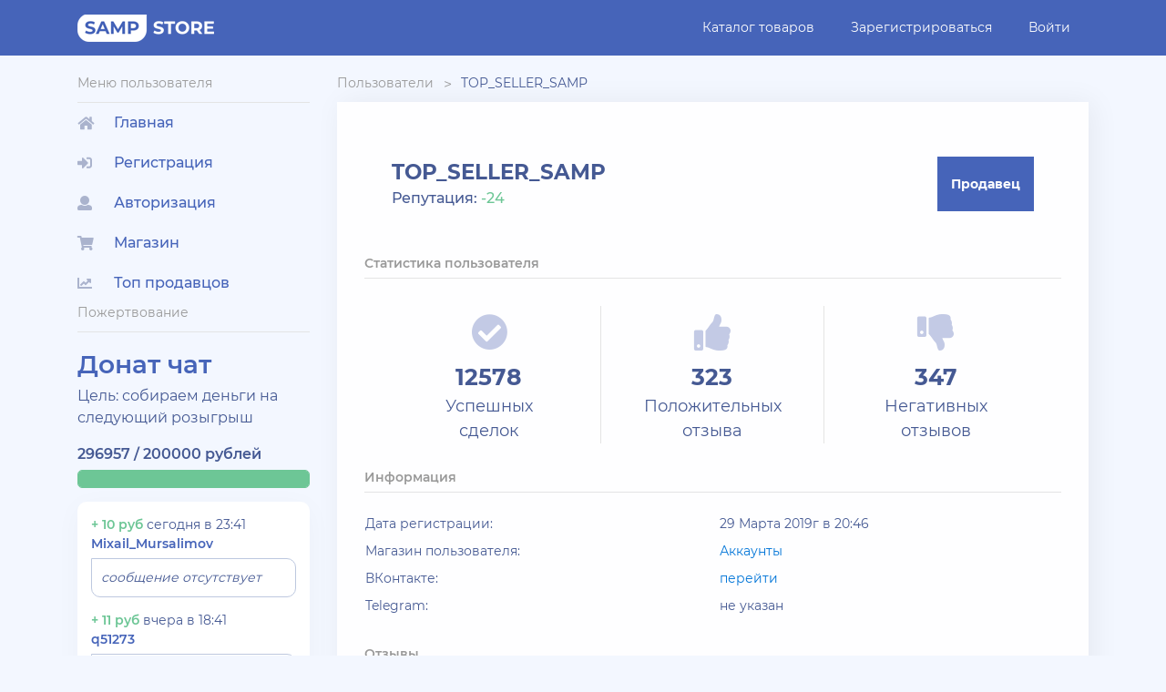

--- FILE ---
content_type: text/html; charset=UTF-8
request_url: https://samp-store.ru/user/?id=38548&page=5
body_size: 5156
content:
<!doctype html>
<html lang="ru">
  <head>
    <meta charset="utf-8">
    <meta name="viewport" content="width=device-width, initial-scale=1, shrink-to-fit=no">
    <meta property="og:description" content="TOP_SELLER_SAMP | Профиль пользователя на SAMP STORE"/>
    <meta property="og:title" content="TOP_SELLER_SAMP | Профиль пользователя на SAMP STORE"/>
    <title>TOP_SELLER_SAMP | SAMP Store</title>
	<link rel="shortcut icon" href="/img/favicon.png" type="image/x-icon">
    <link rel="stylesheet" href="/css/libs-beta.css">
    <link rel="stylesheet" href="/css/main-beta.css">
  </head>
  <body>
    
     
    <!-- Header Navbar (start) -->
	<!--LiveInternet counter--><script type="text/javascript">
	new Image().src = "//counter.yadro.ru/hit?r"+
	escape(document.referrer)+((typeof(screen)=="undefined")?"":
	";s"+screen.width+"*"+screen.height+"*"+(screen.colorDepth?
	screen.colorDepth:screen.pixelDepth))+";u"+escape(document.URL)+
	";h"+escape(document.title.substring(0,150))+
	";"+Math.random();</script><!--/LiveInternet-->

    <nav class="header__navbar garlandOFF inner__navbar navbar navbar-toggleable-md ">
      <div class="container">
        <button class="navbar-toggler navbar-toggler-right" type="button" data-toggle="collapse" data-target="#navbarSupportedContent" aria-controls="navbarSupportedContent" aria-expanded="false" aria-label="Toggle navigation">
          <i class="fas fa-bars"></i>
        </button>
        <div class="header__navbar__logo"><a href="/"><img src="/img/logo.png" alt=""></a></div>
        <div class="collapse navbar-collapse" id="navbarSupportedContent">
          <ul class="header__navbar__menu ml-auto">
            <li><a href="/catalog/">Каталог товаров</a></li>
            <li><a href="/register/">Зарегистрироваться</a></li>
            <li><a href="/login/">Войти</a></li>
          </ul>
        </div>
      </div>
    </nav>
    <!-- Header Navbar (end) -->

    <!-- Content (start) -->
    <section class="inner__page">
      <div class="container">
          <div class="row">
            <div class="col-xl-3 col-lg-4 col-md-5">
              <div class="inner__page__sidebar">
                <div class="sidebar__box">
                  <div class="title">Меню пользователя</div>
                    
                  <div class="content">
                    <ul class="menu">
                      <li><a href="/"><i class="menu__icon fas fa-home"></i> Главная</a></li>
					  <li><a href="/register/"><i class="menu__icon fas fa-sign-in-alt"></i> Регистрация</a></li>
                      <li><a href="/login/"><i class="menu__icon fas fa-user"></i> Авторизация</a></li>
					  <li><a href="#goCategoryBuy" id="goCategoryBuyModal"><i class="menu__icon fas fa-shopping-cart"></i> Магазин</a></li>
					  
					  <li><a href="/rating/"><i class="menu__icon fas fa-chart-line"></i> Топ продавцов</a></li>
					  
                    </ul>
                  </div>
				  
					<div class="sidebar__box sidebar-chat">
						<div class="siderbar-chat__title title">Пожертвование</div>
						<div class="sidebar-chat__top">
							<h3>Донат чат</h3>
							<p>Цель: собираем деньги на следующий розыгрыш</p>
						</div>
						<div class="sidebar-chat__progress">
							<span>296957 / 200000 рублей</span>
							<div class="sidebar-chat__progress chat-progress">
								<div class="chat-progress__line" style="width: 148.4785%;"></div>
							</div>
						</div>
						<div class="sidebar-chat__body">
						
							<div class="sidebar-chat__message chat-message">
								<div class="chat-message__top">
								<span class="money">+ 10 руб</span> <span class="time"> сегодня в 23:41</span>
								<a href="/user/?id=260370" class="nick">Mixail_Mursalimov</a>
								</div>
								<div class="chat-message__text"><i>сообщение отсутствует</i></div>
							</div>
	
							<div class="sidebar-chat__message chat-message">
								<div class="chat-message__top">
								<span class="money">+ 11 руб</span> <span class="time"> вчера в 18:41</span>
								<a href="/user/?id=318618" class="nick">q51273</a>
								</div>
								<div class="chat-message__text">Аккаунты ARZ с ВИРТАМИ по очень вкусным ценам (до 0.7 руб за 1кк). Без привязок. Рег. данные</div>
							</div>
	
							<div class="sidebar-chat__message chat-message">
								<div class="chat-message__top">
								<span class="money">+ 11 руб</span> <span class="time"> вчера в 17:27</span>
								<a href="/user/?id=318618" class="nick">q51273</a>
								</div>
								<div class="chat-message__text">Аккаунты ARZ с ВИРТАМИ по очень вкусным ценам (до 0.7 руб за 1кк). Без привязок. Рег. данные</div>
							</div>
	
							<div class="sidebar-chat__message chat-message">
								<div class="chat-message__top">
								<span class="money">+ 11 руб</span> <span class="time">24 Января 2026г в 18:51</span>
								<a href="/user/?id=318618" class="nick">q51273</a>
								</div>
								<div class="chat-message__text">Админ, что с выплатами?</div>
							</div>
	
							<div class="sidebar-chat__message chat-message">
								<div class="chat-message__top">
								<span class="money">+ 11 руб</span> <span class="time">23 Января 2026г в 21:38</span>
								<a href="/user/?id=138814" class="nick">zxcLoved</a>
								</div>
								<div class="chat-message__text">Аккаунты ArizonaRP с ВИРТАМИ по самой низкой цене(0.65 за КК)! Рег. данные! Без привязок!</div>
							</div>
	
							<div class="sidebar-chat__message chat-message">
								<div class="chat-message__top">
								<span class="money">+ 11 руб</span> <span class="time">23 Января 2026г в 11:36</span>
								<a href="/user/?id=138814" class="nick">Gerizo</a>
								</div>
								<div class="chat-message__text">Админ, что по выплатам?</div>
							</div>
	
							<div class="sidebar-chat__message chat-message">
								<div class="chat-message__top">
								<span class="money">+ 11 руб</span> <span class="time">22 Января 2026г в 17:29</span>
								<a href="/user/?id=318618" class="nick">q51273</a>
								</div>
								<div class="chat-message__text">Аккаунты ARZ с ВИРТАМИ по очень вкусным ценам (до 0.7 руб за 1кк). Без привязок. Рег. данные</div>
							</div>
	
							<div class="sidebar-chat__message chat-message">
								<div class="chat-message__top">
								<span class="money">+ 11 руб</span> <span class="time">21 Января 2026г в 17:07</span>
								<a href="/user/?id=138814" class="nick">Gerizo</a>
								</div>
								<div class="chat-message__text">Аккаунты ArizonaRP с ВИРТАМИ по самой низкой цене(0.65 за КК)! Рег. данные! Без привязок!</div>
							</div>
	
							<div class="sidebar-chat__message chat-message">
								<div class="chat-message__top">
								<span class="money">+ 11 руб</span> <span class="time">21 Января 2026г в 16:13</span>
								<a href="/user/?id=318618" class="nick">q51273</a>
								</div>
								<div class="chat-message__text">Аккаунты ARZ с ВИРТАМИ по очень вкусным ценам (до 0.7 руб за 1кк). Без привязок. Рег. данные</div>
							</div>
	
							<div class="sidebar-chat__message chat-message">
								<div class="chat-message__top">
								<span class="money">+ 11 руб</span> <span class="time">21 Января 2026г в 12:34</span>
								<a href="/user/?id=318618" class="nick">q51273</a>
								</div>
								<div class="chat-message__text">Админ, что с выплатами, забагались?</div>
							</div>
	
							<div class="sidebar-chat__message chat-message">
								<div class="chat-message__top">
								<span class="money">+ 12 руб</span> <span class="time">20 Января 2026г в 16:09</span>
								<a href="/user/?id=245045" class="nick">rawjan</a>
								</div>
								<div class="chat-message__text"><i>сообщение отсутствует</i></div>
							</div>
	
							<div class="sidebar-chat__message chat-message">
								<div class="chat-message__top">
								<span class="money">+ 10 руб</span> <span class="time">20 Января 2026г в 16:09</span>
								<a href="/user/?id=245045" class="nick">rawjan</a>
								</div>
								<div class="chat-message__text">***</div>
							</div>
	
							<div class="sidebar-chat__message chat-message">
								<div class="chat-message__top">
								<span class="money">+ 11 руб</span> <span class="time">19 Января 2026г в 14:26</span>
								<a href="/user/?id=318618" class="nick">q51273</a>
								</div>
								<div class="chat-message__text">Аккаунты ARZ с ВИРТАМИ по очень вкусным ценам (до 0.7 руб за 1кк). Без привязок. Рег. данные</div>
							</div>
	
							<div class="sidebar-chat__message chat-message">
								<div class="chat-message__top">
								<span class="money">+ 10 руб</span> <span class="time">18 Января 2026г в 20:08</span>
								<a href="/user/?id=304868" class="nick">Roman578</a>
								</div>
								<div class="chat-message__text">Куплю акаунты блек раша писать тг kosmos340</div>
							</div>
	
							<div class="sidebar-chat__message chat-message">
								<div class="chat-message__top">
								<span class="money">+ 11 руб</span> <span class="time">18 Января 2026г в 00:24</span>
								<a href="/user/?id=318618" class="nick">q51273</a>
								</div>
								<div class="chat-message__text">Аккаунты ARZ с ВИРТАМИ по очень вкусным ценам (до 0.7 руб за 1кк). Без привязок. Рег. данные</div>
							</div>
	
							<div class="sidebar-chat__message chat-message">
								<div class="chat-message__top">
								<span class="money">+ 10 руб</span> <span class="time">17 Января 2026г в 10:36</span>
								<a href="/user/?id=166604" class="nick">Rinji</a>
								</div>
								<div class="chat-message__text">АККАУНТ С ВИРТАМИ НА RODINA ПО 0.7р. ЗА 1КК БЕЗ ПРИВЯЗОК</div>
							</div>
	
							<div class="sidebar-chat__message chat-message">
								<div class="chat-message__top">
								<span class="money">+ 11 руб</span> <span class="time">17 Января 2026г в 09:24</span>
								<a href="/user/?id=138814" class="nick">Gerizo</a>
								</div>
								<div class="chat-message__text">Аккаунты ArizonaRP с ВИРТАМИ по самой низкой цене(0.65 за КК)! Рег. данные! Без привязок!</div>
							</div>
	
							<div class="sidebar-chat__message chat-message">
								<div class="chat-message__top">
								<span class="money">+ 11 руб</span> <span class="time">16 Января 2026г в 22:28</span>
								<a href="/user/?id=318618" class="nick">q51273</a>
								</div>
								<div class="chat-message__text">Аккаунты ARZ с ВИРТАМИ по очень вкусным ценам (до 0.7 руб за 1кк). Без привязок. Рег. данные</div>
							</div>
	
							<div class="sidebar-chat__message chat-message">
								<div class="chat-message__top">
								<span class="money">+ 10 руб</span> <span class="time">16 Января 2026г в 19:17</span>
								<a href="/user/?id=166604" class="nick">Rinji</a>
								</div>
								<div class="chat-message__text">АККАУНТ С ВИРТАМИ НА ARZ&amp;RODINA ПО 0.7р. ЗА 1КК</div>
							</div>
	
							<div class="sidebar-chat__message chat-message">
								<div class="chat-message__top">
								<span class="money">+ 11 руб</span> <span class="time">14 Января 2026г в 22:36</span>
								<a href="/user/?id=318618" class="nick">q51273</a>
								</div>
								<div class="chat-message__text">Аккаунты ARZ с ВИРТАМИ по очень вкусным ценам (до 0.7 руб за 1кк). Без привязок. Рег. данные</div>
							</div>
	
							<div class="sidebar-chat__message chat-message">
								<div class="chat-message__top">
								<span class="money">+ 11 руб</span> <span class="time">14 Января 2026г в 16:40</span>
								<a href="/user/?id=320044" class="nick">Tihiy</a>
								</div>
								<div class="chat-message__text">Anti Depozit</div>
							</div>
	
							<div class="sidebar-chat__message chat-message">
								<div class="chat-message__top">
								<span class="money">+ 11 руб</span> <span class="time">13 Января 2026г в 22:21</span>
								<a href="/user/?id=318618" class="nick">q51273</a>
								</div>
								<div class="chat-message__text">Аккаунты ARZ с ВИРТАМИ по очень вкусным ценам (до 0.7 руб за 1кк). Без привязок. Рег. данные</div>
							</div>
	
							<div class="sidebar-chat__message chat-message">
								<div class="chat-message__top">
								<span class="money">+ 10 руб</span> <span class="time">13 Января 2026г в 08:37</span>
								<a href="/user/?id=166604" class="nick">Rinji</a>
								</div>
								<div class="chat-message__text">АККАУНТ С ВИРТАМИ НА ARZ&amp;RODINA ПО 0.7р. ЗА 1КК</div>
							</div>
	
							<div class="sidebar-chat__message chat-message">
								<div class="chat-message__top">
								<span class="money">+ 11 руб</span> <span class="time">12 Января 2026г в 23:18</span>
								<a href="/user/?id=318618" class="nick">q51273</a>
								</div>
								<div class="chat-message__text">Аккаунты ARZ с ВИРТАМИ по очень вкусным ценам (до 0.7 руб за 1кк). Без привязок. Рег. данные</div>
							</div>
	
							<div class="sidebar-chat__message chat-message">
								<div class="chat-message__top">
								<span class="money">+ 10 руб</span> <span class="time">12 Января 2026г в 14:06</span>
								<a href="/user/?id=166604" class="nick">Rinji</a>
								</div>
								<div class="chat-message__text">АККАУНТЫ НА ARZ С ВИРТАМИ(ПО 0.7 ЗА 1КК), НА RODINA  С ВИРТАМИ(ПО 1Р. ЗА 1КК)</div>
							</div>
	
						</div>
						<div class="sidebar-chat__bottom">
							<a href="#showDonate" id="DonateModal" class="button button-1 w-100">Задонатить</a>
						</div>
					</div>
					                </div>
              </div>
            </div>
            <div class="col-xl-9 col-lg-8 col-md-7">
              <div class="inner__page__content wow animated fadeIn">
                <ul class="page__nav">
                  <li><a href="">Пользователи</a></li>
                  <li class="active"><a href="">TOP_SELLER_SAMP</a></li>
                </ul>
                <div class="inner__box user__info">
                  <div class="top__line">
                    <div class="user__main__info">
                      <div class="user__name">TOP_SELLER_SAMP</div>
                      <div class="user__rep">Репутация: <span class="rep__red">-24</span></div>
                    </div>
                 
					<div class="user__status user">Продавец</div>                  </div>
                  <div class="user__stats">
                    <div class="block__title">
                      <h4>Статистика пользователя</h4>
                      <div class="gray-border m20"></div>
                    </div>
                    <div class="user__stats__content">
                      <div class="row">
                        <div class="col-xl-4 col-lg-12 border">
                          <div class="user__stats__item">
                            <div class="icon"><i class="fas fa-check-circle"></i></div>
                            <div class="text"><span>12578</span>Успешных сделок</div>
                          </div>
                        </div>
                        <div class="col-xl-4 col-lg-12 border">
                          <div class="user__stats__item">
                            <div class="icon"><i class="fas fa-thumbs-up"></i></div>
                            <div class="text"><span>323</span>Положительных отзыва</div>
                          </div>
                        </div>
                        <div class="col-xl-4 col-lg-12">
                          <div class="user__stats__item">
                            <div class="icon"><i class="fas fa-thumbs-down"></i></div>
                            <div class="text"><span>347</span>Негативных отзывов</div>
                          </div>
                        </div>
                      </div>
                    </div>
                  </div>
                  <div class="user__contacts">
                    <div class="block__title">
                      <h4>Информация</h4>
                      <div class="gray-border m20"></div>
                    </div>
                    <div class="user__contacts__content">
                      <table class="user__contacts__table">
					    <tr>
						  <td>Дата регистрации:</td>
						  <td>
						  29 Марта 2019г в 20:46</td>
						</tr>
					    <tr>
						  <td>Магазин пользователя:</td>
						  <td><a href="/catalog/?id=38548">Аккаунты</a></td>
						</tr>
                        <tr>
                          <td>ВКонтакте:</td>
                          <td><a href="https://vk.com/top_sel_samp" target="_blank">перейти</a></td>                        </tr>
						
                        <tr>
                          <td>Telegram:</td>
                          <td>не указан</td>						</tr>
                      </table>
                  </div><a name="feedback"></a>
                  <div class="user__reviews">
                    <div class="block__title">
                      <h4>Отзывы</h4>
                      <div class="gray-border m20"></div>
                    </div>
                    <div class="user__reviews__content">
					<div class="all__reviews">
					
					  <div class="review__item">
                          <div class="review__info">
                            <div class="info__box">
                              <span class="author"><a href="/user/?id=35794">Joseph_Day</a></span>
                              <span class="date">22 Ноября 2020г в 21:56</span>
							  
                            </div>
							<div class="review__type review__positive">
                              <span class="icon"></span>
                              <span class="type">положительный</span>
                            </div>
                          </div>
                          <div class="review__content">
                            <p>Реги на акк</p>
							
                          </div>
                        </div>
					  <div class="review__item">
                          <div class="review__info">
                            <div class="info__box">
                              <span class="author"><a href="/user/?id=124159">Tosha_Kerro</a></span>
                              <span class="date">22 Ноября 2020г в 17:21</span>
							  
                            </div>
							<div class="review__type review__positive">
                              <span class="icon"></span>
                              <span class="type">положительный</span>
                            </div>
                          </div>
                          <div class="review__content">
                            <p>кинь реги</p>
							
                          </div>
                        </div>
					  <div class="review__item">
                          <div class="review__info">
                            <div class="info__box">
                              <span class="author"><a href="/user/?id=127485">Mealos</a></span>
                              <span class="date">09 Ноября 2020г в 16:26</span>
							  
                            </div>
							<div class="review__type review__negative">
                              <span class="icon"></span>
                              <span class="type">негативный</span>
                            </div>
                          </div>
                          <div class="review__content">
                            <p>трейдится не могу, код от банка нема</p>
							
                          </div>
                        </div>
					  <div class="review__item">
                          <div class="review__info">
                            <div class="info__box">
                              <span class="author"><a href="/user/?id=5167">valerglav</a></span>
                              <span class="date">09 Ноября 2020г в 12:13</span>
							  
                            </div>
							<div class="review__type review__negative">
                              <span class="icon"></span>
                              <span class="type">негативный</span>
                            </div>
                          </div>
                          <div class="review__content">
                            <p>Аккаунты банят сразу, Не советую покупать</p>
							
                          </div>
                        </div>
					  <div class="review__item">
                          <div class="review__info">
                            <div class="info__box">
                              <span class="author"><a href="/user/?id=124359">HACKER997</a></span>
                              <span class="date">06 Ноября 2020г в 08:55</span>
							  
                            </div>
							<div class="review__type review__neutral">
                              <span class="icon"></span>
                              <span class="type">нейтральный</span>
                            </div>
                          </div>
                          <div class="review__content">
                            <p>Мне нужен пин-код от карты в банке
А ваша почта привязана на акк</p>
							
                          </div>
                        </div>                      </div>
                    </div>
                  </div>
				  <div class="row"> 
					  <ul class="pagination"><li><a href="/user/?id=38548&page=4" class="arrow prev"><i class="fas fa-chevron-left"></i></a></li><li><a href="/user/?id=38548&page=1" class="pagination__item">1</a></li>
<li><a href="/user/?id=38548&page=2" class="pagination__item">2</a></li>
<li><a href="#" class="pagination__item disable__item">...</a></li>
<li><a href="/user/?id=38548&page=3" class="pagination__item">3</a></li>
<li><a href="/user/?id=38548&page=4" class="pagination__item">4</a></li>
<li><a href="" class="pagination__item active">5</a></li>
<li><a href="/user/?id=38548&page=6" class="pagination__item">6</a></li>
<li><a href="/user/?id=38548&page=7" class="pagination__item">7</a></li>
<li><a href="#" class="pagination__item disable__item">...</a></li>
<li><a href="/user/?id=38548&page=143" class="pagination__item">143</a></li>
<li><a href="/user/?id=38548&page=144" class="pagination__item">144</a></li>
<li><a href="/user/?id=38548&page=6" class="arrow next"><i class="fas fa-chevron-right"></i></a></li>
					 </ul>
				  </div>                </div>
              </div>
            </div>
          </div>
        </div>
      </div>
    </section>
    <!-- Content (end) -->
    
    	  <!-- modal filter -->
	  <div id="goCategoryBuy" class="white-popup mfp-hide main__modal" style="width: 340px;">
		<div class="modal__title">
			<h1 class="modal__title__text">Что покупаем?</h1>
		</div>
		<div class="gray-border m30"></div>
		<div class="modal__body"> 
		  <a href="/catalog/" class="button button-1 w-100" style="margin-bottom: 15px;">Аккаунт</a>
		  <a href="/money/" class="button button-1 w-100">Вирт. валюту</a>
		</div>
	  </div>
	  	  <!-- modal filter -->
	  <div id="goCategorySell" class="white-popup mfp-hide main__modal" style="width: 340px;">
		<div class="modal__title">
			<h1 class="modal__title__text">Что продаём?</h1>
		</div>
		<div class="gray-border m30"></div>
		<div class="modal__body"> 
		  <a href="/add/" class="button button-1 w-100" style="margin-bottom: 15px;">Аккаунт</a>
		  <a href="/money-deals/" class="button button-1 w-100">Вирт. валюту</a>
		</div>
	  </div>
	  	  <!-- modal filter -->
	  <div id="goCategoryPur" class="white-popup mfp-hide main__modal" style="width: 340px;">
		<div class="modal__title">
			<h1 class="modal__title__text">Мои покупки</h1>
		</div>
		<div class="gray-border m30"></div>
		<div class="modal__body"> 
		  <a href="/my-purchases/" class="button button-1 w-100" style="margin-bottom: 15px;">Аккаунты</a>
		  <a href="/money-deals/" class="button button-1 w-100">Вирт. валюта</a>
		</div>
	  </div>
	  
	  	  	  <!-- modal filter -->
	  <div id="goCategoryGoods" class="white-popup mfp-hide main__modal" style="width: 340px;">
		<div class="modal__title">
			<h1 class="modal__title__text">Мои товары</h1>
		</div>
		<div class="gray-border m30"></div>
		<div class="modal__body"> 
		  <a href="/my-goods/" class="button button-1 w-100" style="margin-bottom: 15px;">Аккаунты</a>
		  <a href="/money-deals/" class="button button-1 w-100">Вирт. валюта</a>
		</div>
	  </div>
	  
    <!-- Footer (start) -->
    <footer class="footer inner__footer">
      <div class="container">
        <div class="row d-flex justify-content-between">
          <div class="footer__info">
            <div class="footer__info__logo"><a href="">SAMP Store</a></div>
            <div class="footer__info__copy">
              <span class="rights">All rights reserved © 2018-2025
			  <span class="dev">Контакты поддержки: admin@samp-store.ru</span>
            </div>
          </div>
          <ul class="footer__menu">
            <li><a href="/terms/">Пользовательское соглашение</a></li>
          </ul>
        </div>
      </div>
    </footer>
    <!-- Footer (end) -->
        
    <!-- Load styles and scripts -->
    <script src="/js/scripts.min.js"></script>
    <script src="/js/wow.min.js"></script>
    <script src="/js/main.js"></script>
    <script>new WOW().init();</script>
		  </body>
</html>

--- FILE ---
content_type: text/css
request_url: https://samp-store.ru/css/main-beta.css
body_size: 118904
content:
.no-script-modal {
    position: fixed;
    width: 100%;
    height: 100%;
    background: rgba(0, 0, 0, 0.9);
    top: 0;
    left: 0;
    z-index: 9999;
}

.no-script-modal__wrap {
    position: fixed;
    padding: 30px;
    left: 50%;
    top: 50%;
    -webkit-transform: translate(-50%, -50%);
    -ms-transform: translate(-50%, -50%);
    transform: translate(-50%, -50%);
    background: #fff;
}

.no-script-modal__desc {
    font-size: 14px;
    line-height: 28px;
}

/* ---------------------------- COMPONENTS ---------------------------- */

.navbar {
    padding: 0;
}

.inner__navbar {
    margin-bottom: 20px;
}

.header__navbar {
    z-index: 10;
    display: -webkit-box;
    display: -webkit-flex;
    display: -ms-flexbox;
    display: flex;
    color: #ffffff;
    background: #4664b9;
}
.garland { 
margin-bottom: 30px; } 

.garland:before { 
position: absolute; 
width: 100%; 
height: 100%;
top: 100%;
margin-top: -20px;
left: 0; 
content: ''; 
background: url("../img/garland.png") repeat-x; 
z-index: 10; }


.header__navbar .navbar-toggler {
    color: #ffffff;
}

.header__navbar__logo {
    display: -webkit-box;
    display: -webkit-flex;
    display: -ms-flexbox;
    display: flex;
    width: 250px;
}

.header__navbar__logo a {
    display: block;
    color: #fff;
    font-size: 20px;
    font-family: "MontBold";
}

.header__navbar__logo a span {
    -webkit-border-radius: 20px 0 20px 20px;
    border-radius: 20px 0 20px 20px;
    padding: 5px 10px;
    background: #FFF;
    color: #4664B7;
}

.header__navbar__logo a:hover {
    text-decoration: none;
}

.header__navbar__menu {
    list-style: none;
    display: -webkit-box;
    display: -webkit-flex;
    display: -ms-flexbox;
    display: flex;
    margin: 0;
    padding: 0;
}

.header__navbar__menu li a {
    padding: 20px;
    color: #fff;
    font-size: 14px;
    display: block;
    -webkit-transition: 0.3s all;
    -o-transition: 0.3s all;
    transition: 0.3s all;
}

.header__navbar__menu li a:hover, .header__navbar__menu li a:focus {
    background: #3754a6;
    text-decoration: none;
}

.header__navbar__menu .frozen__balance {
    display: inline-block;
    margin-left: 10px;
    color: #aab3cd;
}

.header__navbar__menu .auth__user__menu .user__menu__link {
    cursor: pointer;
    padding: 20px;
    color: #fff;
    font-size: 14px;
    display: block;
    -webkit-transition: 0.3s all;
    -o-transition: 0.3s all;
    transition: 0.3s all;
    border-right: 1px solid #3754a6;
}

.header__navbar__menu .auth__user__menu .user__menu__link:hover, .header__navbar__menu .auth__user__menu .user__menu__link:focus {
    background: #3754a6;
    text-decoration: none;
}

.header__navbar__menu .auth__user__menu .user__menu__link:after {
    color: #334a8c;
}

.header__navbar__menu .auth__user__menu .dropdown-menu {
    position: absolute;
    width: 100%;
    -webkit-border-radius: 0px;
    border-radius: 0px;
    border: none;
    margin: 0;
    -webkit-box-shadow: 0px 0px 30px rgba(0, 0, 0, 0.1);
    box-shadow: 0px 0px 30px rgba(0, 0, 0, 0.1);
}

.header__navbar__menu .auth__user__menu .dropdown-menu .dropdown-item {
    font-size: 14px;
    padding: 10px 10px 10px 15px;
}

.header__navbar__menu .user__balance {
    padding: 20px;
    font-size: 14px;
}

.header__navbar__menu .user__balance span {
    display: inline-block;
    color: #97a4d4;
    margin-left: 10px;
}

.inner__footer {
      /* height: 250px; */
    margin-top: 100px;
}

.footer {
    position: relative;
    background: #4664b9;
    padding: 50px 0px 50px 0px;
}

.footer__info .footer__info__logo {
    display: -webkit-box;
    display: -webkit-flex;
    display: -ms-flexbox;
    display: flex;
    width: 250px;
}

.footer__info .footer__info__logo a {
    display: block;
    color: #fff;
    font-size: 20px;
    font-family: "MontBold";
}

.footer__info .footer__info__logo a:hover {
    text-decoration: none;
}

.footer__info .footer__info__copy .rights {
    display: block;
    color: #97a4d4;
}

.footer__info .footer__info__copy .dev {
    font-size: 14px;
    color: #ffffff;
    font-family: "MontMedium";
    display: block;
    margin-top: 30px;
}

.footer__info .footer__info__copy .dev a {
    font-family: "MontBold";
    text-decoration: underline;
    text-transform: uppercase;
    color: #ffffff;
}

.footer__menu {
    list-style: none;
    display: -webkit-box;
    display: -webkit-flex;
    display: -ms-flexbox;
    display: flex;
    margin: 0;
    padding: 0;
}

.footer__menu li a {
    margin-top: -10px;
    padding: 20px;
    color: #fff;
    font-size: 14px;
    display: block;
    -webkit-transition: 0.3s all;
    -o-transition: 0.3s all;
    transition: 0.3s all;
}

.footer__menu li a:hover, .footer__menu li a:focus {
    background: #3754a6;
    text-decoration: none;
}

.inner__page {
    z-index: 9;
    min-height: -webkit-calc(100vh - 350px);
    min-height: calc(100vh - 350px);
}

.inner__page__sidebar .sidebar__box {
    margin-bottom: 20px;
}

.inner__page__sidebar .sidebar__box .title {
    color: #999999;
    font-size: 14px;
    padding: 0px 0px 10px 0px;
    border-bottom: 1px solid #e4e4e4;
}

.inner__page__sidebar .sidebar__box .content .menu {
    margin: 0;
    padding: 0;
    list-style: none;
}

.inner__page__sidebar .sidebar__box .content .menu li {
    position: relative;
}

.inner__page__sidebar .sidebar__box .content .menu li a {
    position: relative;
    display: inline-block;
    font-size: 16px;
    color: #4664b9;
    font-family: "MontMedium";
    width: 100%;
    padding: 10px 20px 10px 40px;
    -webkit-transition: 0.3s all;
    -o-transition: 0.3s all;
    transition: 0.3s all;
}

.inner__page__sidebar .sidebar__box .content .menu li a:hover {
    text-decoration: none;
}

.inner__page__sidebar .sidebar__box .content .menu li a:hover .menu__icon {
    color: #4664b9;
}

.inner__page__sidebar .sidebar__box .content .menu li .menu__badge {
    display: inline-block;
    position: absolute;
    top: 10px;
    right: 10px;
    background: #aab3cd;
    color: #fff;
    font-size: 10px;
    padding: 5px;
    -webkit-border-radius: 5px;
    border-radius: 5px;
}

.inner__page__sidebar .sidebar__box .content .menu .menu__icon {
    position: absolute;
    left: 0;
    top: 14px;
    color: #aab3cd;
    display: inline-block;
    -webkit-transition: 0.3s all;
    -o-transition: 0.3s all;
    transition: 0.3s all;
}

/*
    Chat
*/

.sidebar-chat {

}

.sidebar-chat__top {
    margin-top: 20px;
}

.sidebar-chat__top h3 {
    color: #4664b9;
    font-family: "MontSemibold";
}
.sidebar-chat__top p {
    color: #455993;
}


.sidebar-chat__progress {
    color: #455993;
    font-family: "MontSemibold";
}

.sidebar-chat__progress span {
    display: block;
    margin-bottom: 5px;
}

.chat-progress {
    width: 100%;
    height: 20px;
    border: 1px solid #6dc696;
    border-radius: 5px;
    margin-bottom: 15px;
    overflow: hidden;
}

.chat-progress__line {
    height: 100%;
    background: #6dc696;
}

.sidebar-chat__body {
    height: 300px;
    overflow-y: auto;
    margin-bottom: 15px;
    padding: 15px;
    background: #fff;
    border-radius: 10px;
    box-shadow: 0px 5px 30px rgba(0, 0, 0, 0.03);
}

.sidebar-chat__message {
    margin-bottom: 15px;
}

.chat-message__top {
    color: #455993;
    font-size: 14px;
}

.chat-message__top .money {
    color: #6dc696;
    font-family: "MontSemibold";
}

.chat-message__top .nick {
    display: block;
    color: #4664b9;
    font-family: "MontSemibold";
    margin-bottom: 5px;
}

.chat-message__text {
    border: 1px solid #BDC8DF;
    border-radius: 0px 10px 10px 10px;
    background: #fff;
    color: #455993;
    font-size: 14px;
    padding: 10px;
}

.inner__box {
    background: #ffffff;
    -webkit-box-shadow: 5px 0px 30px rgba(0, 0, 0, 0.06);
    box-shadow: 5px 0px 30px rgba(0, 0, 0, 0.06);
}

.inner__title {
    color: #4664b9;
    font-size: 18px;
    font-family: "MontSemibold";
    margin-bottom: 20px;
}

.inner__title.control {
    display: -webkit-box;
    display: -webkit-flex;
    display: -ms-flexbox;
    display: flex;
    -webkit-box-pack: justify;
    -webkit-justify-content: space-between;
    -ms-flex-pack: justify;
    justify-content: space-between;
    -webkit-box-align: center;
    -webkit-align-items: center;
    -ms-flex-align: center;
    align-items: center;
}

.inner__title.control h3 {
    font-size: 18px;
    margin-bottom: 0px;
}

.inner__title.control .button {
    font-family: "MontRegular";
    padding: 10px;
}

.form__container {
    padding: 50px 264px 40px 260px;
}

.reg {
    padding: 50px 264px 60px 260px;
}

.form__headline {
    text-align: center;
    color: #4664b9;
    font-size: 20px;
    font-family: "MontSemibold";
    margin-bottom: 30px;
}

.form__line {
    position: relative;
}

.input__rub__icon:before {
    position: absolute;
    content: '\f158';
    color: #c7d0ea;
    font-family: "FontAwesome";
    font-size: 16px;
    top: 41px;
    right: 20px;
}

.input__rub__icon:after {
    position: absolute;
    content: '';
    background: #c7d0ea;
    height: 45px;
    width: 1px;
    top: 31px;
    right: 50px;
}

.input, .textarea {
    outline: none;
    width: 100%;
    height: 45px;
    border: 1px solid #c7d0ea;
    -webkit-border-radius: 5px;
    border-radius: 5px;
    color: #455993;
    font-family: "MontRegular";
    font-size: 14px;
    padding-left: 20px;
    padding-right: 40px;
    margin-bottom: 20px;
}

input:invalid {
    border-color: #fb4949;
}

input::-webkit-outer-spin-button, input::-webkit-inner-spin-button {
    -webkit-appearance: none;
}

.textarea {
    height: 90px;
    resize: none;
    padding: 10px;
}

::-webkit-input-placeholder {
    color: #4664b9;
}

::-moz-placeholder {
    color: #4664b9;
}

:-moz-placeholder {
    color: #4664b9;
}

:-ms-input-placeholder {
    color: #4664b9;
}

.tooltip__wrap {
    position: absolute;
    right: 10px;
    top: 12px;
}

.tooltip__wrap i {
    color: #b7c0e0;
}

.tooltip__wrap .tooltip {
    right: -100px;
}

.input__text {
    display: block;
    color: #999999;
    font-size: 14px;
    font-family: "MontMedium";
    margin-bottom: 10px;
}

.form__link {
    display: block;
    color: #455993;
    text-align: center;
    text-decoration: underline;
    margin-top: 30px;
}

.rcaptcha {
    width: 300px;
    height: 75px;
    margin: 0px auto 20px auto;
}

.auth__user__form .auth__form__headline {
    color: #4664b9;
    font-size: 18px;
    font-family: "MontSemibold";
}

.checkbox__group {
    position: relative;
    display: block;
    padding: 0;
	margin-bottom: 0;
}

.checkbox__group .checkbox__input {
    display: none;
}

.checkbox__group .checkbox__custom {
    position: relative;
    display: inline-block;
    width: 23px;
    height: 23px;
    -webkit-border-radius: 5px;
    border-radius: 5px;
    background: #d0daf1;
    margin-top: 1px;
}

.checkbox__group .checkbox__name {
    position: relative;
    top: -5px;
    left: 5px;
    display: inline-block;
    color: #4664b9;
    font-size: 14px;
    font-family: "MontMedium";
    vertical-align: middle;
}

.checkbox__group .checkbox__input:checked+.checkbox__custom {
    background: #4664b9;
}

.checkbox__group .checkbox__input:checked+.checkbox__custom:before {
    position: absolute;
    content: '\f00c';
    color: #ffffff;
    font-family: "FontAwesome";
    font-size: 10px;
    top: 4px;
    left: 6px;
}

.gray-border {
    width: 100%;
    height: 1px;
    background: #e4e4e4;
}

.blue-border {
    width: 100%;
    height: 1px;
    background: #eef2fa;
}

.m10 {
    margin: 10px 0px 10px 0px;
}

.m15 {
    margin: 15px 0px 15px 0px;
}

.m30 {
    margin: 30px 0px 30px 0px;
}

.main__modal {
    position: relative;
    width: 1200px;
    padding: 30px;
    margin: 0 auto;
    background: #ffffff;
}

.main__modal .modal__title {
    display: -webkit-box;
    display: -webkit-flex;
    display: -ms-flexbox;
    display: flex;
    -webkit-box-pack: justify;
    -webkit-justify-content: space-between;
    -ms-flex-pack: justify;
    justify-content: space-between;
}

.main__modal .modal__title__text {
    color: #4664b9;
    font-size: 18px;
    font-family: "MontSemibold";
    margin-top: 10px;
    margin-bottom: 0;
}

.main__modal .modal__title__checkbox {
    display: -webkit-box;
    display: -webkit-flex;
    display: -ms-flexbox;
    display: flex;
    margin-right: 30px;
}

.main__modal .modal__title__checkbox .checkbox__group {
    margin-right: 30px;
    margin-bottom: 0;
}

.main__modal .modal__title__checkbox .checkbox__group:last-child {
    margin-right: 0;
}

.form__modal {
    width: 500px;
}

.form__modal p {
    color: #aab3cd;
    font-size: 14px;
    font-family: "MontSemibold";
}

.desk-screen {
    width: 800px;
}

.mobile-screen {
    width: 400px;
}

.button {
    -webkit-transition: 0.3s all;
    -o-transition: 0.3s all;
    transition: 0.3s all;
    position: relative;
    display: inline-block;
    color: #ffffff;
    font-size: 14px;
    font-family: "MontSemibold";
    text-align: center;
    outline: none;
    cursor: pointer;
    border: none;
    -webkit-border-radius: 5px;
    border-radius: 5px;
}

.button:hover, .button:focus {
    text-decoration: none;
}

.button-1 {
    background: #4664b9;
    color: #ffffff;
    padding: 20px 40px 20px 40px;
}

.button-1:hover, .button-1:focus {
    background: #2d4790;
    color: #ffffff;
}

.b-outline {
    background: transparent;
    color: #455993;
    border: 1px solid #4664b9;
}

.b-outline:hover {
    background: #4664b9;
    color: #ffffff;
    border: 1px solid #4664b9;
}

.w-100 {
    display: block;
}

.section__title {
    text-align: center;
    margin-bottom: 130px;
}

.section__title h1 {
    display: bold;
    color: #455993;
    font-size: 30px;
    font-family: "MontBold";
}

.section__title h2 {
    display: bold;
    color: #455993;
    font-size: 30px;
    font-family: "MontBold";
}

.page__nav {
    margin: 0;
    padding: 0;
    list-style: none;
    display: -webkit-box;
    display: -webkit-flex;
    display: -ms-flexbox;
    display: flex;
    margin-bottom: 10px;
}

.page__nav li {
    position: relative;
}

.page__nav li:after {
    position: absolute;
    content: '>';
    color: #999999;
    right: 10px;
    top: 0;
}

.page__nav li:last-child:after {
    content: '';
}

.page__nav li.active a {
    color: #455993;
}

.page__nav li a {
    position: relative;
    display: block;
    color: #999999;
    font-size: 14px;
    padding: 0px 30px 0px 0px;
}

.not__found {
    color: #aab3cd;
    font-size: 14px;
    font-family: "MontSemibold";
    text-align: center;
    margin-top: 30px;
    margin-bottom: 30px;
}

.notice {
    -webkit-transition: 0.3s all;
    -o-transition: 0.3s all;
    transition: 0.3s all;
    position: fixed;
    z-index: 999;
    bottom: -500px;
    right: 30px;
    opacity: 0;
    color: #ffffff;
    font-size: 14px;
    font-family: "MontMedium";
    padding: 20px 20px 20px 55px;
    -webkit-border-radius: 5px;
    border-radius: 5px;
    -webkit-box-shadow: 5px 0px 30px rgba(0, 0, 0, 0.06);
    box-shadow: 5px 0px 30px rgba(0, 0, 0, 0.06);
}

.notice .notice__icon, .notice .notice__text {
    display: inline-block;
}

.notice .notice__icon {
    position: absolute;
    left: 22px;
}

.notice a {
    color: #ffffff;
    text-decoration: underline;
}

.notice__error {
    background: #fb4949;
}

.notice__success {
    background: #6dc696;
}

.notice__active {
    bottom: 30px;
    right: 30px;
    opacity: 1;
}

.nav-tabs .nav-link {
    color: #aab3cd;
    font-size: 14px;
    font-family: "MontSemibold";
    padding: 15px;
}

.nav-tabs .nav-link:hover {
    border-color: transparent;
}

.nav-tabs .nav-link.active {
    color: #455993;
    border: 1px solid;
    border-color: #fff #fff #4664ba;
}

.main__table {
    width: 100%;
}

.main__table thead th {
    color: #aab3cd;
    font-size: 14px;
    font-family: "MontSemibold";
    padding: 10px;
}

.list__table {
    width: 100%;
    min-width: 700px;
    border-collapse: separate;
    border-spacing: 0px 10px;
}

.list__table thead th {
    padding: 15px;
    color: #97a4d4;
    font-size: 14px;
    font-family: "MontSemibold";
}

.list__table thead th:first-child {
    padding-left: 20px;
}

.list__table tbody tr {
    cursor: pointer;
}

.list__table tbody td {
    border-top: 1px solid #d8ddee;
    border-bottom: 1px solid #d8ddee;
    padding: 10px;
    color: #4664b9;
    font-size: 14px;
    font-family: "MontSemibold";
}

.list__table tbody td:first-child {
    padding-left: 20px;
    border-left: 1px solid #d8ddee;
    -webkit-border-top-left-radius: 5px;
    border-top-left-radius: 5px;
    -webkit-border-bottom-left-radius: 5px;
    border-bottom-left-radius: 5px;
}

.list__table tbody td:last-child {
    border-right: 1px solid #d8ddee;
    -webkit-border-top-right-radius: 5px;
    border-top-right-radius: 5px;
    -webkit-border-bottom-right-radius: 5px;
    border-bottom-right-radius: 5px;
}

.list__table tbody td.price {
    color: #6dc696;
}

.list__table tbody tr:hover {
    background: #eceff8;
}

.list__table tbody tr:hover .min {
    background: #4664b9;
    color: #fff;
}

.list__table .min {
    float: right;
    font-size: 12px;
    font-family: "MontRegular";
    background: #dfe3ed;
    color: #949aab;
    padding: 10px 40px 10px 40px;
}

.secondary__table {
    width: 100%;
    min-width: 700px;
    font-size: 14px;
    border-collapse: separate;
    border-spacing: 0px 0px;
}

.secondary__table thead th {
    padding: 10px;
    color: #aab3cd;
}

.secondary__table thead th:first-child {
    padding-left: 0px;
}

.secondary__table td {
    padding: 10px;
    color: #4664b9;
    font-family: "MontSemibold";
    border-bottom: 1px solid #eee;
}

.secondary__table td:first-child {
    padding-left: 0px;
}

.min__input {
    width: 100%;
    border: 1px solid #aab3cd;
    height: 35px;
    color: #4664b9;
    padding-left: 10px;
    -webkit-border-radius: 5px;
    border-radius: 5px;
    outline: none;
    -webkit-transition: 0.3s all;
    -o-transition: 0.3s all;
    transition: 0.3s all;
}

.min__input:focus {
    border-color: #6dc696;
}

.timer {
    display: inline-block;
    padding: 2px 0px;
    width: 60px;
    text-align: center;
    -webkit-border-radius: 10px;
    border-radius: 10px;
    background: #c3ceeb;
    color: #fff;
    font-size: 16px;
}

.numeric__list {
    list-style: none;
    padding-left: 50px;
    margin: 0px;
}

.numeric__list li {
    position: relative;
    margin-bottom: 30px;
    font-size: 16px;
    color: #4664b9;
    font-family: "MontRegular";
}

.numeric__list li:last-child {
    margin-bottom: 0px;
}

.numeric__list .num {
    position: absolute;
    top: -7px;
    left: -50px;
    width: 40px;
    height: 40px;
    -webkit-border-radius: 50%;
    border-radius: 50%;
    background: #4664b9;
    color: #ffffff;
    font-size: 18px;
    font-family: "MontSemibold";
    text-align: center;
    line-height: 40px;
}

.numeric__list .accent {
    display: inline-block;
    background: #f3f7ff;
    -webkit-border-radius: 5px;
    border-radius: 5px;
    padding: 5px;
    font-size: 14px;
    font-family: "MontSemibold";
}

::-webkit-scrollbar {
    height: 5px;
    width: 5px;
    background-color: #eee;
}

::-webkit-scrollbar-thumb {
    background-color: #4664b9;
    -webkit-border-radius: 5px;
    border-radius: 5px;
}

/* ---------------------------- MAIN ---------------------------- */

body {
    position: relative;
    font-size: 16px;
    font-family: "MontRegular";
    overflow-x: hidden;
    background: #f3f7ff;
}

/* ---------------------------- INDEX ---------------------------- */

.index__description {
    margin-top: 120px;
    text-align: center;
}

.index__description h1 {
    color: #455993;
    font-size: 45px;
    font-family: "MontBold";
}

.index__description p {
    display: block;
    width: 70%;
    margin: 30px auto;
    color: #333;
    font-family: "MontMedium";
    line-height: 30px;
}

.index__description .index__macbook {
    position: relative;
    z-index: -1;
    margin: 100px auto 0 auto;
}

.index__description .index__macbook:after {
    position: absolute;
    content: '';
    width: 1301px;
    height: 1301px;
    background: url("../img/circle.png");
    top: 50%;
    left: 50%;
    -webkit-transform: translate(-50%, -50%);
    -ms-transform: translate(-50%, -50%);
    transform: translate(-50%, -50%);
    z-index: -2;
}

.index__advantages {
    margin-top: 100px;
}

.index__advantages__items .adv__item {
    position: relative;
    background: #ffffff;
    padding: 80px 20px 20px 20px;
    -webkit-box-shadow: 5px 0px 30px rgba(0, 0, 0, 0.06);
    box-shadow: 5px 0px 30px rgba(0, 0, 0, 0.06);
    margin-bottom: 100px;
}

.index__advantages__items .adv__item .icon {
    position: absolute;
    top: -50px;
    left: 50%;
    margin-left: -50px;
    width: 100px;
    height: 100px;
    background-color: #4664b9;
    -webkit-border-radius: 50%;
    border-radius: 50%;
}

.index__advantages__items .adv__item .bg-adv {
    position: absolute;
    top: 50%;
    left: 50%;
    -webkit-transform: translate(-50%, -50%);
    -ms-transform: translate(-50%, -50%);
    transform: translate(-50%, -50%);
}

.index__advantages__items .adv__item .bg-adv_icon_1 {
    width: 45px;
    height: 45px;
    background: url("../img/adv-icons.png") -140px -10px;
}

.index__advantages__items .adv__item .bg-adv_icon_2 {
    width: 45px;
    height: 54px;
    background: url("../img/adv-icons.png") -10px -10px;
}

.index__advantages__items .adv__item .bg-adv_icon_3 {
    width: 45px;
    height: 45px;
    background: url("../img/adv-icons.png") -10px -84px;
}

.index__advantages__items .adv__item .bg-adv_icon_4 {
    width: 45px;
    height: 48px;
    background: url("../img/adv-icons.png") -75px -10px;
}

.index__advantages__items .adv__item .bg-adv_icon_5 {
    width: 45px;
    height: 45px;
    background: url("../img/adv-icons.png") -75px -84px;
}

.index__advantages__items .adv__item .text {
    text-align: center;
}

.index__advantages__items .adv__item .text h3 {
    display: inline-block;
    color: #455993;
    font-size: 16px;
    font-family: "MontBold";
}

.index__advantages__items .adv__item .text p {
    display: inline-block;
    color: #97a4d4;
    font-size: 12px;
    font-family: "MontSemibold";
    line-height: 24px;
}

.index__advantages a {
    margin-bottom: 150px;
}

/* ---------------------------- SET CATEGORY ---------------------------- */

.set-category {
    margin-top: 100px;
	margin-bottom: 20%;
}

.set-category__title {
    margin-bottom: 50px;
}

.set-category__title h1 {
    color: #4664b9;
    font-size: 35px;
    font-family: "MontBold";
    text-align: center;
}

.set-category__item {
    position: relative;
    width: 100%;
    height: 350px;
    display: block;
    -webkit-transition: 0.2s all;
    -o-transition: 0.2s all;
    transition: 0.2s all;
    background-position: 50% 50%;
    margin-bottom: 30px;
    overflow: hidden;
    border-top: 10px solid transparent;
}

.set-category__item:before {
    -webkit-transition: 0.5s all;
    -o-transition: 0.5s all;
    transition: 0.5s all;
    position: absolute;
    width: 100%;
    height: 100%;
    content: '';
    background: #fff;
    left: 0;
    top: -100%;
    z-index: -1;
}

.set-category__item:hover {
    border-color: #4664b9;
    margin-top: -10px;
    -webkit-box-shadow: 0px 15px 30px rgba(0, 0, 0, 0.1);
    box-shadow: 0px 15px 30px rgba(0, 0, 0, 0.1);
}

.set-category__item:hover:before {
    top: 0;
}

.set-category .category--sampaccounts {
    background: url("../img/categories/category-1.png") no-repeat;
    -webkit-background-size: 100% 100%;
    background-size: 100%;
}
    
.set-category .category--money {
    background: url("../img/categories/category-2.png") no-repeat;
    -webkit-background-size: 100% 100%;
    background-size: 100%;
}

.set-category .category--crmpaccounts {
    background: url("../img/categories/category-3.png") no-repeat;
    -webkit-background-size: 100% 100%;
    background-size: 100%;
}

/* ---------------------------- USER SETTINGS ---------------------------- */

.user__settings .head {
    padding: 50px 40px 20px 40px;
}

.user__settings .body {
    padding: 0px 250px 50px 250px;
}

.user__settings .change__pass {
    margin-top: 20px;
}

.user__settings .nickname__color {
    padding-top: 20px;
}

.user__settings .vip__account {
    padding-top: 20px;
}

.user__settings .vip__account__info {
    padding-bottom: 20px;
    color: #97a4d4;
    font-family: "MontSemibold";
}

.user__settings .vip__account__info span {
    color: #f3a52b;
}

.user__settings .api__key {
    margin-top: 10px;
    display: -webkit-box;
    display: -webkit-flex;
    display: -ms-flexbox;
    display: flex;
    -webkit-box-pack: justify;
    -webkit-justify-content: space-between;
    -ms-flex-pack: justify;
    justify-content: space-between;
}

.user__settings .api__key__code {
    display: block;
    color: #aab3cd;
    font-size: 14px;
    font-family: "MontSemibold";
    margin-top: 6px;
}

.user__settings .api__key__change {
    -webkit-transition: 0.5s all;
    -o-transition: 0.5s all;
    transition: 0.5s all;
    display: block;
    color: #4664b9;
    padding: 4px;
    border: none;
    -webkit-border-radius: 5px;
    border-radius: 5px;
    background: transparent;
}

.user__settings .api__key__change:hover {
    color: #ffffff;
    background: #4664b9;
    cursor: pointer;
}

.user__settings .google__auth__settings {
    text-align: center;
}

.user__settings .google__auth__settings h2 {
    color: #455993;
    font-size: 25px;
    font-family: "MontSemibold";
}

.user__settings .google__auth__settings .wrong {
    display: block;
    font-size: 14px;
    font-family: "MontSemibold";
    color: #fb4949;
}

.user__settings .google__auth__settings .ok {
    display: block;
    font-size: 14px;
    font-family: "MontSemibold";
    color: #5cb85c;
}

.vk__settings {
    width: 500px;
}

.vk__settings__desc {
    display: block;
    color: #aab3cd;
    font-size: 14px;
    font-family: "MontSemibold";
    line-height: 27px;
}

.vk__settings__desc a {
    color: #4664b9;
}

.vk__settings__desc span {
    display: block;
    background: #f3f7ff;
    -webkit-border-radius: 5px;
    border-radius: 5px;
    padding: 10px;
    color: #4664b9;
}

.user__add__product {
    padding: 60px;
}

/* ---------------------------- CATALOG ---------------------------- */

.catalog .no__result {
    text-align: center;
    padding-top: 40px;
}

.catalog .no__result .icon {
    display: block;
    color: #aab3cd;
    font-size: 70px;
}

.catalog .no__result .desc {
    display: block;
    color: #aab3cd;
    font-size: 14px;
    font-family: "MontSemibold";
    line-height: 27px;
}

.product__item {
    position: relative;
    background: #ffffff;
    -webkit-box-shadow: 0px 5px 30px rgba(0, 0, 0, 0.03);
    box-shadow: 0px 5px 30px rgba(0, 0, 0, 0.03);
    margin-bottom: 30px;
    -webkit-transition: 0.3s all;
    -o-transition: 0.3s all;
    transition: 0.3s all;
    cursor: pointer;
}

.product__item:hover {
    -webkit-box-shadow: 0px 70px 30px rgba(0, 0, 0, 0.09);
    box-shadow: 0px 70px 30px rgba(0, 0, 0, 0.09);
    -webkit-transform: scale(1.01);
    -ms-transform: scale(1.01);
    transform: scale(1.01);
}

.product__account {
    min-height: 470px;
    max-height: 470px;
    display: -webkit-box;
    display: -webkit-flex;
    display: -ms-flexbox;
    display: flex;
    position: relative;
}

.product__account__skin {
    position: relative;
    width: 300px;
    background: #f4f8ff;
    overflow: hidden;
}

.product__account__skin img {
    position: absolute;
    top: 50%;
    left: 50%;
    -webkit-transform: translate(-50%, -50%);
    -ms-transform: translate(-50%, -50%);
    transform: translate(-50%, -50%);
}

.product__account__info {
    position: relative;
    display: -webkit-box;
    display: -webkit-flex;
    display: -ms-flexbox;
    display: flex;
    -webkit-box-orient: vertical;
    -webkit-box-direction: normal;
    -webkit-flex-direction: column;
    -ms-flex-direction: column;
    flex-direction: column;
    -webkit-box-align: stretch;
    -webkit-align-items: stretch;
    -ms-flex-align: stretch;
    align-items: stretch;
    width: 100%;
    background: #fff;
    padding: 10px;
}

.product__account__info .account__desc__name {
    color: #455993;
    font-size: 16px;
    font-family: "MontSemibold";
}

.product__account__info .account__desc__table {
    font-size: 14px;
}

.product__account__info .account__desc__text p {
    display: block;
    margin-bottom: 0px;
    color: #455993;
    font-size: 14px;
    font-family: "MontRegular";
    line-height: 23px;
    word-break: break-all;
}

.product__account__info .account__buy {
    position: absolute;
    padding: 10px 10px 0px 10px;
    bottom: 0;
    left: 0;
    right: 0;
}

.product__account__info .account__buy__seller {
    font-size: 14px;
    margin-bottom: 10px;
}

.product__account__info .account__buy__seller .title {
    display: block;
    color: #455993;
}

.product__account__info .account__buy__seller .seller__info {
    margin-top: 5px;
    display: block;
    color: #455993;
    font-family: "MontMedium";
}

.product__account__info .account__buy__seller .seller__info__nick {
    display: inline-block;
    -webkit-border-radius: 3px;
    border-radius: 3px;
}

.product__account__info .account__buy__seller .seller__info__rep {
    color: #6dc696;
}

.product__account__info .account__buy__seller .seller__info__rep.rep__red {
    color: #fb4949;
}

.product__account__info .account__buy__seller .seller__info__rep.rep__yellow {
    color: #d7b13e;
}

.product__account__info .account__buy__price {
    margin-bottom: 10px;
}

.product__account__info .account__buy__price .stock {
    font-family: "MontSemibold";
}

.product__account__info .account__buy__price .stock .old__price {
    display: inline-block;
    color: #d1d1d1;
    font-size: 14px;
}

.product__account__info .account__buy__price .stock .new__price {
    display: inline-block;
    color: #e69b25;
    text-shadow: 0px 0px 20px #e69b25;
    font-size: 20px;
    margin-left: 10px;
}

.product__account__info .account__buy__price .normal__price {
    color: #6dc696;
    font-size: 18px;
    font-family: "MontSemibold";
}

.product__account__info .account__buy__btn {
    margin-left: -10px;
    margin-right: -10px;
}

.product__account__info .account__buy__btn .button {
    -webkit-border-radius: 0px;
    border-radius: 0px;
    padding: 10px 0px;
    font-family: "MontRegular";
}

.vip__label {
    position: absolute;
    background: #ffa415;
    width: 60px;
    height: 60px;
    top: -30px;
    left: -30px;
    z-index: 999;
    -webkit-transform: rotate(45deg);
    -ms-transform: rotate(45deg);
    transform: rotate(45deg);
}

.vip__label__icon {
    position: absolute;
    display: block;
    top: 19px;
    left: 39px;
    color: #ffffff;
    -webkit-transform: rotate(-45deg);
    -ms-transform: rotate(-45deg);
    transform: rotate(-45deg);
}

.views__label {
    position: absolute;
    right: 10px;
    top: 10px;
    color: #aab3cd;
}

.views__label span {
    position: relative;
    top: -1px;
    font-size: 14px;
    font-family: "MontMedium";
}

.views__label i {
    font-size: 16px;
}

.views__label__popup {
    display: none;
    color: #aab3cd;
    font-size: 12px;
    position: absolute;
    top: 0;
    right: 0;
    width: 140px;
    height: 50px;
    background: #fff;
    padding: 5px;
    -webkit-border-radius: 5px;
    border-radius: 5px;
    z-index: 999;
}

.views__label:hover .views__label__popup {
    display: block;
}

.table__account__info {
    width: 100%;
    color: #455993;
}

.table__account__info td {
    height: 26px;
}

.table__account__info .td-name {
    text-align: left;
    font-family: "MontRegular";
}

.table__account__info .td-value {
    text-align: right;
    font-family: "MontMedium";
}

/* .product__item {
    display: block;
    position: relative;
    background: #ffffff;
    -webkit-box-shadow: 0px 5px 30px rgba(0, 0, 0, 0.1);
    box-shadow: 0px 5px 30px rgba(0, 0, 0, 0.1);
    margin-bottom: 30px;
    -webkit-transition: 0.3s all;
    -o-transition: 0.3s all;
    transition: 0.3s all;
    cursor: pointer;
}

.product__item:hover {
    -webkit-box-shadow: 0px 5px 30px rgba(0, 0, 0, 0.3);
    box-shadow: 0px 5px 30px rgba(0, 0, 0, 0.3);
    -webkit-transform: scale(1.03);
    -ms-transform: scale(1.03);
    transform: scale(1.03);
}

.product__item:hover, .product__item:focus, .product__item:active {
    text-decoration: none;
} */

/* .product__account {
    position: relative;
    overflow: hidden;
    min-height: 400px;
} */

/* .vip__label {
    position: absolute;
    background: #ffa415;
    width: 60px;
    height: 60px;
    top: -30px;
    left: -30px;
    z-index: 999;
    -webkit-transform: rotate(45deg);
    -ms-transform: rotate(45deg);
    transform: rotate(45deg);
}

.vip__label__icon {
    position: absolute;
    display: block;
    top: 19px;
    left: 39px;
    color: #ffffff;
    -webkit-transform: rotate(-45deg);
    -ms-transform: rotate(-45deg);
    transform: rotate(-45deg);
} */

/* .product__account__skin {
    position: relative;
    width: 180px;
    min-height: 400px;
    background: #f4f8ff;
    float: left;
    overflow: hidden;
}

.product__account__skin img {
    display: block;
    position: absolute;
    top: 0;
    left: -230px;
}

.product__account__info {
    position: static;
    width: 100%;
    font-size: 14px;
    padding: 10px 10px 10px 190px;
}

.product__account__info .account__desc {
    margin-top: 10px;
}

.product__account__info .account__desc p {
    display: block;
    color: #455993;
    font-size: 14px;
    font-family: "MontRegular";
    line-height: 27px;
}

.account__name {
    display: block;
    color: #455993;
    font-size: 16px;
    font-family: "MontSemibold";
    margin-bottom: 10px;
}

.table__account__info {
    width: 100%;
    color: #455993;
}

.table__account__info td {
    height: 30px;
}

.table__account__info .td-name {
    text-align: left;
    font-family: "MontRegular";
}

.table__account__info .td-value {
    text-align: right;
    font-family: "MontMedium";
} */

.acc__info .main__acc__info .table__account__info .copied__wrap {
    position: relative;
}

.acc__info .main__acc__info .table__account__info .copied__wrap .copied__link {
    position: relative;
    display: block;
    color: #4664b9;
    text-decoration: none;
	width: 160px;
}

.acc__info .main__acc__info .table__account__info .copied__wrap .copied__notice {
    opacity: 0;
    right: 0px;
    top: 1px;
    -webkit-transition: 0.3s all;
    -o-transition: 0.3s all;
    transition: 0.3s all;
    position: absolute;
    padding: 2px 5px 2px 5px;
    background: #4664b9;
    font-size: 10px;
    color: #ffffff;
    -webkit-border-radius: 3px;
    border-radius: 3px;
}

.acc__info .main__acc__info .table__account__info .copied__wrap .copied__notice__active {
    opacity: 1;
}

.acc__info .main__acc__info .acc__skin .views__label {
    position: absolute;
    right: 10px;
    top: 10px;
    color: #aab3cd;
}

.acc__info .main__acc__info .acc__skin .views__label span {
    position: relative;
    top: -1px;
    font-size: 14px;
    font-family: "MontMedium";
}

.acc__info .main__acc__info .acc__skin .views__label i {
    font-size: 16px;
}

.acc__info .main__acc__info .acc__skin .views__label__popup {
    display: none;
    color: #aab3cd;
    font-size: 12px;
    position: absolute;
    top: 0;
    right: 0;
    width: 140px;
    height: 50px;
    background: #fff;
    padding: 5px;
    -webkit-border-radius: 5px;
    border-radius: 5px;
    z-index: 999;
}

.acc__info .main__acc__info .acc__skin .views__label:hover .views__label__popup {
    display: block;
}

.account__seller .title {
    display: block;
    color: #455993;
}

.account__seller .seller__nick {
    margin-top: 5px;
    display: block;
    color: #455993;
    font-family: "MontMedium";
}

.rep {
    color: #6dc696;
}

.rep__red {
    color: #fb4949;
}

.rep__yellow {
    color: #d7b13e;
}

/* .account__buy {
    position: absolute;
    width: 49%;
    bottom: 10px;
    margin-top: 10px;
}

.account__buy .price {
    color: #6dc696;
    font-size: 16px;
    font-family: "MontSemibold";
}

.account__buy .button {
    padding: 10px;
    margin-top: 10px;
}

.account__buy {
    margin-top: 10px;
}

.account__buy .price {
    color: #6dc696;
    font-size: 16px;
    font-family: "MontSemibold";
}

.account__buy .price .strike__price {
    color: #d1d1d1;
    font-size: 14px;
}

.account__buy .price .stock__price {
    color: #e69b25;
    text-shadow: 0px 0px 20px #e69b25;
    font-size: 20px;
    margin-left: 10px;
}

.account__buy .button {
    padding: 10px;
    margin-top: 10px;
} */

.light-border {
    width: 100%;
    height: 1px;
    background: #eef2fa;
}

.pagination {
    list-style: none;
    display: -webkit-box;
    display: -webkit-flex;
    display: -ms-flexbox;
    display: flex;
    padding: 0;
    margin: 0 auto;
}

.pagination__item {
    display: block;
    width: 50px;
    height: 40px;
    text-align: center;
    line-height: 40px;
    background: #d7dff4;
    color: #455993;
    font-family: "MontMedium";
    -webkit-border-radius: 5px;
    border-radius: 5px;
    margin: 5px;
}

.pagination__item:hover {
    text-decoration: none;
}

.pagination__item.active {
    background: #4664b9;
    color: #ffffff;
}

.pagination .disable__item {
    background: #f0f4ff;
    border: 1px solid #4664b9;
}

.pagination .arrow {
    display: block;
    width: 40px;
    height: 40px;
    text-align: center;
    line-height: 40px;
    margin: 5px;
    color: #455993;
}

.pagination .arrow.disable {
    color: #b6c0e3;
}

.search__filter {
    padding-top: 15px;
}

.search__filter .filter__group {
    margin-bottom: 10px;
}

.search__filter .input__name {
    color: #455993;
    font-size: 14px;
    margin-bottom: 5px;
}

.search__filter .flex__input {
    display: -webkit-box;
    display: -webkit-flex;
    display: -ms-flexbox;
    display: flex;
}

.search__filter .flex__input input:first-child {
    margin-right: 5px;
}

.search__filter .flex__input input:last-child {
    margin-left: 5px;
}

.search__filter .input {
    height: 25px;
    margin-bottom: 0;
    padding-left: 5px;
    padding-right: 5px;
    background: transparent;
}

.search__filter .button {
    padding: 10px;
    margin-bottom: 10px;
}

.sub__checkbox .checkbox__custom {
    background: transparent;
    border: 1px solid #d0daf1;
}

.sub__checkbox .checkbox__input:checked+.checkbox__custom {
    background: transparent;
    border: 1px solid #4664b9;
}

.sub__checkbox .checkbox__input:checked+.checkbox__custom:before {
    position: absolute;
    content: '\f00c';
    color: #4664b9;
    font-family: "FontAwesome";
    font-size: 10px;
    top: 4px;
    left: 6px;
}

.server__list .button {
    margin-left: 30px;
}

.server__list .filter__group {
    margin-bottom: 20px;
}

/* ---------------------------- USER PRODUCT ---------------------------- */

.user__product__account .account__buy .account__status {
    width: 100%;
    padding: 10px;
    color: #ffffff;
    margin-top: 10px;
}

.user__product__account .account__buy .on-sale {
    background: #6dc696;
}

.user__product__account .account__buy .sold {
    background: #2690e1;
}

.user__product__account .account__buy .moderated {
    background: #d7b13e;
}

.user__product__account .account__buy .withdrawn-from-sale {
    background: #fb4949;
}

.user__shop__account {
    min-height: 270px;
}

.user__shop__account .product__account__skin {
    min-height: 270px;
}

.my__product__status {
    font-size: 14px;
    font-family: "MontMedium";
    text-align: center;
    padding: 5px 0px;
    margin-bottom: 10px;
}

.my__product .status--on-sale {
    border: 1px solid #6dc696;
    color: #6dc696;
}

.my__product .status--sold {
    border: 1px solid #2690e1;
    color: #2690e1;
}

.my__product .status--moderated {
    border: 1px solid #d7b13e;
    color: #d7b13e;
}

.my__product .status--withdrawn-from-sale {
    border: 1px solid #fb4949;
    color: #fb4949;
}

/* ---------------------------- USER INFO ---------------------------- */

.user__info {
    padding: 30px;
}

.user__info .top__line {
    display: -webkit-box;
    display: -webkit-flex;
    display: -ms-flexbox;
    display: flex;
    -webkit-box-pack: justify;
    -webkit-justify-content: space-between;
    -ms-flex-pack: justify;
    justify-content: space-between;
    padding: 30px;
}

.user__info .top__line .user__main__info .user__name {
    color: #455993;
    font-size: 23px;
    font-family: "MontBold";
}

.user__info .top__line .user__main__info .user__rep {
    color: #455993;
    font-family: "MontMedium";
}

.user__info .top__line .user__main__info .user__rep span {
    color: #6dc696;
}

.user__info .top__line .shop__link {
    display: block;
    margin-top: 20px;
}

.user__info .top__line .user__status {
    color: #ffffff;
    font-size: 14px;
    font-family: "MontBold";
    padding: 15px;
    line-height: 30px;
}

.user__info .top__line .user {
    background: #4664b9;
}

.user__info .top__line .user__vip {
    background: #d7b13e;
}

.user__info .top__line .user__moderator {
    background: #3c763d; 
}

.user__info .top__line .user__admin {
    background: #fb4949;
}

.user__info .top__line .user__ban {
    background: #292b2c;
}

.user__info .user__stats {
    margin-top: 20px;
}

.user__info .user__stats__content {
    padding: 30px;
}

.user__info .user__stats__content .border {
    border-right: 1px solid #e4e4e4;
}

.user__info .user__stats__content .user__stats__item {
    text-align: center;
}

.user__info .user__stats__content .user__stats__item .icon {
    color: #c3cae5;
    font-size: 40px;
}

.user__info .user__stats__content .user__stats__item .text {
    width: 70%;
    margin: 0 auto;
    color: #455993;
    font-size: 18px;
}

.user__info .user__stats__content .user__stats__item .text span {
    display: block;
    color: #455993;
    font-size: 25px;
    font-family: "MontBold";
}

.user__info .user__contacts__content .user__contacts__table {
    margin-top: 20px;
    width: 100%;
    color: #455993;
    font-size: 14px;
}

.user__info .user__contacts__content .user__contacts__table td {
    height: 30px;
}

.user__info .user__reviews {
    margin-top: 30px;
}

.user__info .user__reviews__content {
    padding: 10px 50px 30px 50px;
}

.user__info .user__reviews__content .new__review {
    padding-top: 40px;
}

.new__review .review__type {
    margin-left: 20px;
    margin-top: 20px;
}

.new__review .review__type__btn {
    position: relative;
    margin-right: 10px;
}

.new__review .review__type__btn input {
    display: none;
}

.new__review .review__type__btn .radio__btn {
    position: relative;
    display: inline-block;
    width: 20px;
    height: 20px;
    background: #4664b9;
    background: #d0daf1;
    -webkit-border-radius: 5px;
    border-radius: 5px;
}

.new__review .review__type__btn .radio__name {
    position: relative;
    top: -4px;
    left: 5px;
    display: inline-block;
    color: #4664b9;
    font-size: 14px;
}

.new__review .review__type__btn input:checked+.radio__btn:before {
    position: absolute;
    content: '';
    width: 10px;
    height: 10px;
    top: 50%;
    left: 50%;
    -webkit-transform: translate(-50%, -50%);
    -ms-transform: translate(-50%, -50%);
    transform: translate(-50%, -50%);
    background: #4664b9;
    -webkit-border-radius: 2px;
    border-radius: 2px;
}

.user__info .user__reviews__content .new__review .add__line {
    display: -webkit-box;
    display: -webkit-flex;
    display: -ms-flexbox;
    display: flex;
}

.user__info .user__reviews__content .all__reviews {
    padding-top: 30px;
}

.user__info .user__reviews__content .all__reviews .review__item {
    margin-bottom: 40px;
    padding-bottom: 20px;
    border-bottom: 1px solid #e4e4e4;
}

.user__info .user__reviews__content .all__reviews .review__item .review__info {
    display: -webkit-box;
    display: -webkit-flex;
    display: -ms-flexbox;
    display: flex;
    -webkit-box-pack: justify;
    -webkit-justify-content: space-between;
    -ms-flex-pack: justify;
    justify-content: space-between;
    margin-bottom: 15px;
}

.user__info .user__reviews__content .all__reviews .review__item .review__info .info__box {
    padding-top: 5px;
}

.user__info .user__reviews__content .all__reviews .review__item .review__info .info__box .author {
    display: inline-block;
}

.user__info .user__reviews__content .all__reviews .review__item .review__info .info__box .author a {
    color: #455993;
    color: #455993;
    font-family: "MontSemibold";
}

.user__info .user__reviews__content .all__reviews .review__item .review__info .info__box .date {
    display: inline-block;
    color: #999999;
    font-size: 12px;
}

.user__info .user__reviews__content .all__reviews .review__item .review__info .info__box .answer {
    display: inline-block;
}

.user__info .user__reviews__content .all__reviews .review__item .review__info .info__box .answer a {
    color: #455993;
    font-size: 12px;
    text-decoration: underline;
}

.user__info .user__reviews__content .all__reviews .review__item .review__info .review__type {
    position: relative;
    display: inline-block;
    padding: 5px;
    font-size: 12px;
    -webkit-border-radius: 5px;
    border-radius: 5px;
    padding-left: 35px;
}

.user__info .user__reviews__content .all__reviews .review__item .review__info .review__type .icon {
    position: absolute;
    display: inline-block;
    width: 20px;
    height: 20px;
    font-size: 16px;
    top: 4px;
    left: 8px;
}

.user__info .user__reviews__content .all__reviews .review__item .review__info .review__type .type {
    display: inline-block;
}

.user__info .user__reviews__content .all__reviews .review__item .review__info .review__negative {
    color: #ffffff;
    background: #fb4949;
}

.user__info .user__reviews__content .all__reviews .review__item .review__info .review__negative .icon {
    background: url("../img/face-1.png") no-repeat;
    -webkit-background-size: 20px 20px;
    background-size: 20px 20px;
}

.user__info .user__reviews__content .all__reviews .review__item .review__info .review__positive {
    color: #ffffff;
    background: #6dc696;
}

.user__info .user__reviews__content .all__reviews .review__item .review__info .review__positive .icon {
    background: url("../img/face-2.png") no-repeat;
    -webkit-background-size: 20px 20px;
    background-size: 20px 20px;
}

.user__info .user__reviews__content .all__reviews .review__item .review__info .review__neutral {
    color: #ffffff;
    background: #97a4d4;
}

.user__info .user__reviews__content .all__reviews .review__item .review__info .review__neutral .icon {
    background: url("../img/face-3.png") no-repeat;
    -webkit-background-size: 20px 20px;
    background-size: 20px 20px;
}

.user__info .user__reviews__content .all__reviews .review__item .review__content p {
    word-wrap: break-word;
    font-size: 14px;
    line-height: 25px;
}

.user__info .user__reviews__content .all__reviews .review__item .review__content .review__answer {
    padding-left: 30px;
}

.user__info .user__reviews__content .all__reviews .review__item .review__content .review__answer .review__info {
    margin-bottom: 0px;
    -webkit-box-pack: start;
    -webkit-justify-content: flex-start;
    -ms-flex-pack: start;
    justify-content: flex-start;
}

.user__info .user__reviews__content .all__reviews .review__item .review__content .review__answer .review__info .author {
    display: inline-block;
    margin-right: 10px;
    color: #455993;
    font-family: MontSemibold;
}

.user__info .user__reviews__content .all__reviews .review__item .review__content .review__answer .review__info .author a {
    color: #455993;
    font-family: "MontSemibold";
}

.user__info .user__reviews__content .all__reviews .review__item .review__content .review__answer .review__info .date {
    display: inline-block;
    color: #999999;
    font-size: 12px;
    margin-top: 3px;
}

.user__info .user__reviews__content .all__reviews .review__item .review__content .review__answer .answer__form {
    display: none;
    margin-bottom: 20px;
}

.user__info .user__reviews__content .all__reviews .review__item .review__content .review__answer .answer__form__active {
    display: block;
}

.user__info .user__reviews__content .all__reviews .review__item:last-child {
    margin-bottom: 0px;
}

.block__title h4 {
    display: block;
    color: #999999;
    font-size: 14px;
    font-family: "MontSemibold";
}

/* ---------------------------- ACC INFO ---------------------------- */

.acc__info {
    padding: 20px;
}

.acc__info .main__acc__info .acc__skin {
    position: relative;
    height: 390px;
    background: #f4f8ff;
    overflow: hidden;
}

.acc__info .main__acc__info .acc__skin img {
    display: block;
    position: absolute;
    left: -200px;
}

.acc__info .main__acc__info .account__name {
    color: #455993;
    font-family: "MontSemibold";
}

.acc__info .main__acc__info .table__account__info {
    margin: 20px 0px 20px 0px;
    width: 100%;
    font-size: 14px;
}

.acc__info .main__acc__info .table__account__info .td-name {
    width: 50%;
}

.acc__info .main__acc__info .table__account__info .td-value {
    width: 50%;
    text-align: left;
}

.acc__info .main__acc__info .account__desc {
    margin-top: 20px;
}

.acc__info .main__acc__info .account__desc p {
    color: #455993;
    font-size: 14px;
    font-family: "MontRegular";
}

.acc__info .main__acc__info .account__buy {
    position: relative;
    width: 100%;
    margin-top: 25px;
}

.acc__info .main__acc__info .account__buy .price {
    color: #6dc696;
    font-size: 16px;
    font-family: "MontSemibold";
	margin-bottom: 20px;
}

.acc__info .main__acc__info .account__buy .price .strike__price {
    color: #d1d1d1;
    font-size: 14px;
}

.acc__info .main__acc__info .account__buy .price .stock__price {
    color: #e69b25;
    text-shadow: 0px 0px 20px #e69b25;
    font-size: 20px;
    margin-left: 10px;
}

.acc__info .main__acc__info .account__buy .button {
    padding: 10px 40px 10px 40px;
}

.acc__info .main__acc__info .account__buy .account__buy__btn {
    display: -webkit-box;
    display: -webkit-flex;
    display: -ms-flexbox;
    display: flex;
}

.acc__info .main__acc__info .account__buy .account__buy__btn .button {
    padding: 10px 15px 10px 15px;
    width: 200px;
    margin-right: 10px;
}

.acc__info .main__acc__info .account__buy .account__buy__btn .button:last-child {
    margin-right: 0px;
}

.acc__info .main__acc__info .account__error p {
    color: #fb4949;
    font-size: 14px;
    font-family: "MontSemibold";
    line-height: 27px;
}

.acc__info .acc__skills {
    margin-top: 30px;
}

.acc__info .acc__skills__content {
    padding-top: 20px;
}

.acc__info .acc__skills__content .skill__bar__wrap {
    width: 120px;
    height: 120px;
    margin: 0 auto;
    position: relative;
    margin-bottom: 20px;
}

.acc__info .acc__skills__content .skill__bar__wrap .skill__bar__info {
    position: absolute;
    text-align: center;
    top: 50%;
    left: 50%;
    -webkit-transform: translate(-50%, -50%);
    -ms-transform: translate(-50%, -50%);
    transform: translate(-50%, -50%);
}

.acc__info .acc__skills__content .skill__bar__wrap .skill__bar__info .procent {
    display: block;
    color: #4664b9;
    font-size: 20px;
    font-family: "MontBold";
}

.acc__info .acc__skills__content .skill__bar__wrap .skill__bar__info .gun {
    display: block;
    color: #4664b9;
    font-size: 12px;
    font-family: "MontSemibold";
}

.acc__info .acc__skills__content .skill__bar__wrap .skill__bar {
    margin: 0 auto;
}

.acc__info .acc__stats {
    font-size: 14px;
}

.acc__info .acc__stats__content {
    padding-top: 10px;
}

.acc__info .acc__stats__content .table-title {
    display: block;
    margin-bottom: 20px;
    font-family: "MontMedium";
    color: #455993;
}

.acc__info .acc__stats__content .margin {
    margin-top: 30px;
}

.acc__buy__info .main__acc__info .acc__skin {
    height: 465px;
}

.acc__buy__info .account__buy__btn .button {
    padding: 10px 40px 10px 40px;
}

.acc__buy__info .acc__seller__info {
    margin-top: 30px;
}

.acc__buy__info .acc__seller__info .desc {
    color: #aab3cd;
    font-size: 14px;
    font-family: "MontSemibold";
    line-height: 27px;
    margin-top: 10px;
}

/* ---------------------------- NOTICE PAGES ---------------------------- */

.notice__page {
    padding: 60px;
}

.notice__page .notice__icon {
    font-size: 70px;
    text-align: center;
}

.notice__page .notice__title {
    font-size: 20px;
    font-family: "MontBold";
    text-align: center;
}

.notice__page .notice__desc {
    color: #aab3cd;
    font-size: 14px;
    font-family: "MontSemibold";
    text-align: center;
    line-height: 27px;
    margin-top: 20px;
}

.notice__page .notice__desc p {
    width: 55%;
    margin: 0 auto;
}

.notice__page .notice__desc .queue__number {
    color: #4664b9;
    font-family: "MontSemibold";
    text-align: center;
    margin-top: 10px;
}

.notice__page .notice__desc .queue__number span {
    display: inline-block;
    background: #eef1f9;
    -webkit-border-radius: 4px;
    border-radius: 4px;
    padding: 1px 5px 1px 5px;
}

.notice__page .waiting__time {
    text-align: center;
    margin-top: 80px;
}

.notice__page .waiting__time p {
    display: inline-block;
    margin: 0 auto;
    position: relative;
    color: #aab3cd;
    font-size: 14px;
    font-family: "MontMedium";
    line-height: 27px;
}

.notice__page .waiting__time p:before {
    position: absolute;
    content: '\f017';
    color: #aab3cd;
    font-family: "FontAwesome";
    font-size: 16px;
    top: 0;
    left: -20px;
}

.notice__page .notice__btn {
    text-align: center;
    margin-top: 30px;
}

.notice__page__success .notice__icon, .notice__page__success .notice__title {
    color: #6dc696;
}

.notice__page__error .notice__icon, .notice__page__error .notice__title {
    color: #fb4949;
}

/* ---------------------------- DISPUTE CREATE ---------------------------- */

.dispute__create {
    padding: 30px;
}

.dispute__create__desc p {
    color: #aab3cd;
    font-size: 14px;
    font-family: "MontSemibold";
    line-height: 27px;
    margin-bottom: 20px;
}

.dispute__create__desc p:last-child {
    margin-bottom: 0px;
}

.dispute__create__form {
    padding: 0px 230px 0px 230px;
}

.dispute__info, .money__info {
    padding: 30px;
}

.dispute__info__table, .money__info__table {
    width: 100%;
}

.dispute__info__table td, .money__info__table td {
    height: 40px;
}

.dispute__info__table .td-name, .money__info__table .td-name {
    color: #aab3cd;
    font-family: "MontMedium";
}

.dispute__info__table .td-value, .money__info__table .td-value {
    color: #455993;
    font-family: "MontMedium";
}

.dispute__info__table .s-open, .money__info__table .s-open {
    color: #6dc696;
}

.dispute__info__table .s-close, .money__info__table .s-close {
    color: #fb4949;
}

.dispute__info__table .rating, .money__info__table .rating {
    color: #6dc696;
}

.dispute__info__controll, .money__info__controll {
    display: -webkit-box;
    display: -webkit-flex;
    display: -ms-flexbox;
    display: flex;
}

.dispute__info__controll a, .money__info__controll a {
    display: block;
    color: #aab3cd;
    font-family: "MontSemibold";
    font-size: 14px;
    margin-right: 20px;
    text-decoration: underline;
}

.dispute__info__controll a:last-child, .money__info__controll a:last-child {
    margin-right: 0px;
}

/* .dispute__info {
    padding: 30px;
}

.dispute__info__table {
    width: 100%;
}

.dispute__info__table td {
    height: 40px;
}

.dispute__info__table .td-name {
    color: #aab3cd;
    font-family: "MontMedium";
}

.dispute__info__table .td-value {
    color: #455993;
    font-family: "MontMedium";
}

.dispute__info__table .s-open {
    color: #6dc696;
}

.dispute__info__table .s-close {
    color: #fb4949;
}

.dispute__info__table .rating {
    color: #6dc696;
}

.dispute__info__controll {
    display: -webkit-box;
    display: -webkit-flex;
    display: -ms-flexbox;
    display: flex;
}

.dispute__info__controll a {
    display: block;
    color: #ffffff;
    font-family: "MontSemibold";
    font-size: 14px;
    margin-right: 20px;
    padding: 10px 30px 10px 30px;
    margin-top: 20px;
}

.dispute__info__controll a:last-child {
    margin-right: 0px;
} */

.dispute__list {
    padding: 10px 30px 10px 30px;
}

.dispute__list__content .dispute__table {
    margin-top: 20px;
    width: 100%;
}

.dispute__list__content .dispute__table thead {
    border-bottom: 1px solid #e4e4e4;
}

.dispute__list__content .dispute__table thead th {
    color: #aab3cd;
    font-size: 14px;
    font-family: "MontSemibold";
    padding: 10px;
}

.dispute__list__content .dispute__table tr td {
    color: #455993;
    font-size: 14px;
    font-family: "MontSemibold";
    height: 60px;
}

.dispute__list__content .dispute__table tr .tooltip__wrap {
    position: relative;
    top: 0;
    left: 0;
    display: inline-block;
}

.dispute__list__content .dispute__table tr .tooltip__wrap i {
    color: #fb4949;
}

.table__account__info tr .tooltip__wrap {
    position: relative;
    top: 0;
    left: 0;
    display: inline-block;
}

.table__account__info tr .tooltip__wrap i {
    color: #d7b13e;
}

.dispute__list__content .dispute__table .d-open {
    color: #6dc696;
}

.dispute__list__content .dispute__table .d-close {
    color: #fb4949;
}

/* ---------------------------- BALANCE ---------------------------- */

.balance__user, .balance {
    padding: 30px;
}

.balance__user .balance__info .main__balance, .balance .balance__info .main__balance {
    display: block;
    color: #455993;
    font-size: 40px;
    font-family: "MontBold";
    text-align: center;
}

.balance__user .balance__info .freeze__balance, .balance .balance__info .freeze__balance {
    display: block;
    color: #aab3cd;
    font-size: 16px;
    font-family: "MontSemibold";
    text-align: center;
}

.balance__user .balance__tabs, .balance .balance__tabs {
    margin-top: 30px;
}

.balance__user .balance__content .balance__payments, .balance__user .balance__content .balance__forms, .balance .balance__content .balance__payments, .balance .balance__content .balance__forms {
    padding: 30px 230px 30px 230px;
}

.balance__user .balance__content .balance__payments .commission, .balance__user .balance__content .balance__forms .commission, .balance .balance__content .balance__payments .commission, .balance .balance__content .balance__forms .commission {
    display: block;
    margin-bottom: 20px;
    color: #aab3cd;
    font-size: 14px;
    font-family: "MontSemibold";
}

.balance__user .balance__content .balance__replenishment .replenishment__sum, .balance .balance__content .balance__replenishment .replenishment__sum {
    display: -webkit-box;
    display: -webkit-flex;
    display: -ms-flexbox;
    display: flex;
    -webkit-box-pack: justify;
    -webkit-justify-content: space-between;
    -ms-flex-pack: justify;
    justify-content: space-between;
    margin-bottom: 20px;
}

.balance__user .balance__content .balance__replenishment .replenishment__sum .title, .balance .balance__content .balance__replenishment .replenishment__sum .title {
    color: #aab3cd;
    font-size: 14px;
    font-family: "MontSemibold";
}

.balance__user .balance__content .balance__replenishment .replenishment__sum .sum, .balance .balance__content .balance__replenishment .replenishment__sum .sum {
    color: #455993;
    font-size: 14px;
    font-family: "MontSemibold";
}

.balance__user .balance__content .payments__history, .balance .balance__content .payments__history {
    margin-top: 30px;
}

.balance__user .balance__content .payments__history .table, .balance .balance__content .payments__history .table {
    boder: none;
}

.balance__user .balance__content .payments__history .table tr, .balance__user .balance__content .payments__history .table td, .balance__user .balance__content .payments__history .table th, .balance .balance__content .payments__history .table tr, .balance .balance__content .payments__history .table td, .balance .balance__content .payments__history .table th {
    border: none;
}

.balance__user .balance__content .payments__history .balance__history__table, .balance .balance__content .payments__history .balance__history__table {
    width: 100%;
}

.balance__user .balance__content .payments__history .balance__history__table thead, .balance .balance__content .payments__history .balance__history__table thead {
    border-bottom: 1px solid #e4e4e4;
}

.balance__user .balance__content .payments__history .balance__history__table thead th, .balance .balance__content .payments__history .balance__history__table thead th {
    color: #aab3cd;
    font-size: 14px;
    font-family: "MontSemibold";
    padding: 10px;
}

.balance__user .balance__content .payments__history .balance__history__table tr td, .balance .balance__content .payments__history .balance__history__table tr td {
    color: #455993;
    font-size: 14px;
    font-family: "MontSemibold";
    height: 60px;
}

.balance__user .balance__content .payments__history .balance__history__table tr td .success, .balance .balance__content .payments__history .balance__history__table tr td .success {
    color: #6dc696;
}

.balance__user .balance__content .payments__history .balance__history__table tr td .success, .balance .balance__content .payments__history .balance__history__table tr td .wait {
    color: #0275d8;
}

.balance__user .balance__content .payments__history .balance__history__table tr td .error, .balance .balance__content .payments__history .balance__history__table tr td .error {
    color: #fb4949;
}

.balance__user .balance__content .payments__history .balance__history__table .tooltip__wrap, .balance .balance__content .payments__history .balance__history__table .tooltip__wrap {
    position: relative;
    top: 0;
    left: 0;
    display: inline-block;
}

.balance__user .balance__content .payments__history .balance__history__table .tooltip__wrap i, .balance .balance__content .payments__history .balance__history__table .tooltip__wrap i {
    color: #fb4949;
}

/* ---------------------------- GOOGLE AUTH ---------------------------- */

.google__auth {
    padding: 30px;
}

.google__auth__desc {
    color: #aab3cd;
    font-size: 14px;
    font-family: "MontSemibold";
    line-height: 27px;
    margin-top: 20px;
}

.google__auth__download {
    display: -webkit-box;
    display: -webkit-flex;
    display: -ms-flexbox;
    display: flex;
    -webkit-box-pack: center;
    -webkit-justify-content: center;
    -ms-flex-pack: center;
    justify-content: center;
}

.google__auth__download a {
    margin: 5px;
}

.google__auth__instruction {
    text-align: center;
    margin-top: 30px;
}

.google__auth__instruction h2 {
    display: block;
    font-size: 20px;
}

.google__auth__instruction p {
    display: block;
    color: #aab3cd;
    font-size: 14px;
    font-family: "MontSemibold";
    line-height: 27px;
}

.google__auth__instruction .qr-code {
    position: relative;
    width: 200px;
    height: 200px;
    margin: 0 auto;
}

.google__auth__instruction .qr-code span {
    position: absolute;
    top: 50%;
    left: 50%;
    -webkit-transform: translate(-50%, -50%);
    -ms-transform: translate(-50%, -50%);
    transform: translate(-50%, -50%);
    color: #aab3cd;
}

.google__auth__instruction .google__auth__form {
    margin-top: 30px;
}

.google__auth__instruction .google__auth__form input {
    width: 300px;
    margin: 20px auto;
}

.google__auth__success {
    padding: 30px;
}

.google__auth__success .notice__desc p {
    margin-bottom: 20px;
    width: 80%;
}

.google__auth__success .notice__desc p span {
    display: block;
    color: #6dc696;
    font-size: 20px;
    font-family: "MontSemibold";
    text-align: center;
}

.google__auth__success .notice__desc p u {
    color: #455993;
}

.google__auth__success .notice__desc .google__auth__data .data {
    display: block;
    font-family: "MontRegular";
}

.google__auth__login {
    padding: 50px 250px 40px 250px;
}

.google__auth__login .form__line p {
    color: #aab3cd;
    font-size: 14px;
    font-family: "MontSemibold";
    line-height: 27px;
}

.page__404 .notice__title {
    color: #aab3cd;
    font-size: 40px;
}

.terms {
    padding: 30px;
}

.terms__desc h2 {
    color: #455993;
    font-size: 14px;
    font-family: "MontSemibold";
}

.terms__desc p {
    color: #aab3cd;
    font-size: 14px;
    line-height: 27px;
    margin-bottom: 20px;
}

.terms__desc p:last-child {
    margin-bottom: 0px;
}

.accept__terms {
    margin-bottom: 20px;
}

.accept__terms a {
    color: #4664b9;
    text-decoration: underline;
}

.balance__deposit .balance__tabs {
    margin-bottom: 20px;
}

.balance__deposit p {
    color: #aab3cd;
    font-size: 14px;
    font-family: "MontSemibold";
    line-height: 27px;
}

/* Стили инструкции в балансе, нужно удалить после проверки */

/* .balance__deposit .balance__instruction {
    list-style: none;
    padding-left: 50px;
    margin: 0 0 20px 0; }
    .balance__deposit .balance__instruction li {
      position: relative;
      margin-bottom: 30px;
      font-size: 16px;
      color: #4664b9;
      font-family: "MontRegular"; }
      .balance__deposit .balance__instruction li .num {
        position: absolute;
        top: -7px;
        left: -50px;
        width: 40px;
        height: 40px;
        -webkit-border-radius: 50%;
                border-radius: 50%;
        background: #4664b9;
        color: #ffffff;
        font-size: 18px;
        font-family: "MontSemibold";
        text-align: center;
        line-height: 40px; }
      .balance__deposit .balance__instruction li .accent {
        display: inline-block;
        background: #f3f7ff;
        -webkit-border-radius: 5px;
                border-radius: 5px;
        padding: 5px;
        font-size: 14px;
        font-family: "MontSemibold"; } */

.balance__deposit .balance__deposit__warning {
    border: 1px solid #fb4949;
    padding: 15px;
    -webkit-border-radius: 10px;
    border-radius: 10px;
}

.balance__deposit .balance__deposit__warning p {
    color: #fb4949;
    margin-bottom: 0;
}

.balance__deposit .balance__deposit__warning p a {
    outline: none;
    color: #fb4949;
    text-decoration: underline;
}

.balance__deposit .form__line {
    margin-bottom: 20px;
}

/* ---------------------------- MONEY SELL ---------------------------- */

.money__order {
    padding: 60px 30px 20px 30px;
}

.money__order .inner__title {
    text-align: center;
}

.money__order__form {
    padding: 0px 230px 10px 230px;
}

.money__order__result {
    margin-top: 30px;
}

.money__order__result table {
    min-width: 500px;
}

.money__order__empty {
    color: #aab3cd;
    font-size: 14px;
    font-family: "MontSemibold";
    text-align: center;
    margin: 30px 0px;
}

.money__order__empty i {
    display: block;
    font-size: 70px;
    margin-bottom: 10px;
}

.money__success .notice__desc {
    text-align: left;
}

.money__success .notice__desc p {
    display: inline-block;
    width: 85%;
    margin-bottom: 10px;
}

.money__info {
    padding: 30px;
    margin-bottom: 30px;
}

.money__info .price {
    color: #6dc696;
    font-family: "MontSemibold";
}

.money__info__timer {
    color: #aab3cd;
    font-size: 16px;
    font-family: "MontSemibold";
    margin-top: 10px;
    margin-bottom: 20px;
}

.money__info__timer .title {
    display: inline-block;
    margin-right: 5px;
}

.money__info__timer .timer {
    display: inline-block;
}

.money__info__instruction li {
    font-size: 14px;
}

.money__chat {
    padding: 30px;
}

.money__chat .dropdown-item {
    font-size: 14px;
}

.money__chat__headline {
    display: inline-block;
    color: #4664b9;
    font-size: 18px;
    font-family: "MontSemibold";
    margin-bottom: 20px;
    text-decoration: none;
}

.money__chat__headline:focus, .money__chat__headline:active, .money__chat__headline:hover {
    color: #4664b9;
    text-decoration: none;
}

.chat__container .chat__content {
    height: 600px;
    overflow-y: auto;
    overflow-x: hidden;
    margin-bottom: 10px;
    padding-right: 10px;
}

.chat__container .chat__content::-webkit-scrollbar {
    width: 2px;
    background-color: #ebeef5;
}

.chat__container .chat__content::-webkit-scrollbar-thumb {
    background-color: #aab3cd;
    -webkit-border-radius: 5px;
    border-radius: 5px;
    height: 10px;
}

.chat__container .chat__message {
    border: 1px solid #ebeef5;
    padding: 15px;
    max-width: 350px;
    margin-bottom: 10px;
    word-wrap: break-word;
}

.chat__container .chat__message__author {
    color: #bac3e2;
    font-size: 14px;
    font-family: "MontSemibold";
}

.chat__container .chat__message__time {
    color: #a6b1da;
    font-size: 12px;
}

.chat__container .chat__message__body p {
    color: #4664b9;
    font-size: 14px;
    margin-bottom: 0px;
}

.chat__container .chat__row {
    display: -webkit-box;
    display: -webkit-flex;
    display: -ms-flexbox;
    display: flex;
    width: 100%;
}

.chat__container .chat__row.left {
    -webkit-box-pack: start;
    -webkit-justify-content: flex-start;
    -ms-flex-pack: start;
    justify-content: flex-start;
}

.chat__container .chat__row.right {
    -webkit-box-pack: end;
    -webkit-justify-content: flex-end;
    -ms-flex-pack: end;
    justify-content: flex-end;
}

.chat__container .chat__row.system {
    -webkit-box-pack: center;
    -webkit-justify-content: center;
    -ms-flex-pack: center;
    justify-content: center;
    margin-top: 10px;
    margin-bottom: 20px;
    color: #bac3e2;
    font-family: "MontSemibold";
    font-size: 14px;
}

.chat__container .message__seller {
    -webkit-border-radius: 0px 10px 10px 10px;
    border-radius: 0px 10px 10px 10px;
}

.chat__container .message__user {
    background: #f2f4fa;
    -webkit-border-radius: 10px 0px 10px 10px;
    border-radius: 10px 0px 10px 10px;
}

.chat__container .message__moderator {
    border: 1px solid #d7b13e;
    -webkit-border-radius: 0px 10px 10px 10px;
    border-radius: 0px 10px 10px 10px;
}

.chat__container .message__moderator .chat__message__author {
    color: #d7b13e;
}

.chat__container .chat__newmessage .form__line {
    display: -webkit-box;
    display: -webkit-flex;
    display: -ms-flexbox;
    display: flex;
}

.chat__container .chat__newmessage .form__line .input {
    height: 40px;
    font-size: 14px;
    margin-right: 10px;
}

.chat__container .chat__newmessage .form__line .button {
    height: 40px;
    font-size: 14px;
    font-family: "MontRegular";
    padding: 0px 20px;
}

.money__deals {
    padding: 30px;
}

.money__deals .inner__title {
    margin-bottom: 0px;
}

.money__deals .counter {
    display: inline-block;
    padding: 3px 5px;
    background: #f3f7ff;
    color: #97a4d4;
    font-size: 14px;
    -webkit-border-radius: 5px;
    border-radius: 5px;
}

.money__deals__active {
    margin-bottom: 30px;
}

.money__deals__active .list__table td:first-child {
    border-left: 10px solid #6dc696;
    -webkit-border-radius: 0px;
    border-radius: 0px;
}

.money__deals__active .list__table tr {
    -webkit-box-shadow: 0px 5px 10px rgba(0, 0, 0, 0.1);
    box-shadow: 0px 5px 10px rgba(0, 0, 0, 0.1);
}

.money__deals .deals__empty {
    color: #aab3cd;
    font-size: 14px;
    font-family: "MontSemibold";
    text-align: center;
    margin: 30px 0px;
}

.money__deals .deals__empty i {
    display: block;
    font-size: 50px;
    margin-bottom: 10px;
}

.money__deals__closed .pagination {
    margin: 0 auto;
}

.money__settings {
    padding: 30px;
}

.money__settings__item {
    margin-bottom: 30px;
}

.money__settings__item .item__title {
    font-size: 14px;
    font-family: "MontSemibold";
}

.money__settings__item:last-child {
    margin-bottom: 0px;
}

/* .navbar {
    padding: 0;
  }
  
  .inner__navbar {
    margin-bottom: 20px;
  }
  
  .header__navbar {
    z-index: 10;
    display: -webkit-box;
    display: -webkit-flex;
    display: -ms-flexbox;
    display: flex;
    color: #ffffff;
    background: #4664b9;
  }
  
  .header__navbar .navbar-toggler {
    color: #ffffff;
  }
  
  .header__navbar__logo {
    display: -webkit-box;
    display: -webkit-flex;
    display: -ms-flexbox;
    display: flex;
    width: 250px;
  }
  
  .header__navbar__logo a {
    display: block;
    color: #fff;
    font-size: 20px;
    font-family: "MontBold";
  }
  
  .header__navbar__logo a:hover {
    text-decoration: none;
  }
  
  .header__navbar__menu {
    list-style: none;
    display: -webkit-box;
    display: -webkit-flex;
    display: -ms-flexbox;
    display: flex;
    margin: 0;
    padding: 0;
  }
  
  .header__navbar__menu li a {
    padding: 20px;
    color: #fff;
    font-size: 14px;
    display: block;
    -webkit-transition: 0.3s all;
    -o-transition: 0.3s all;
    transition: 0.3s all;
  }
  
  .header__navbar__menu li a:hover, .header__navbar__menu li a:focus {
    background: #3754a6;
    text-decoration: none;
  }
  
  .header__navbar__menu .frozen__balance {
    display: inline-block;
    margin-left: 10px;
    color: #aab3cd;
  }
  
  .header__navbar__menu .auth__user__menu .user__menu__link {
    cursor: pointer;
    padding: 20px;
    color: #fff;
    font-size: 14px;
    display: block;
    -webkit-transition: 0.3s all;
    -o-transition: 0.3s all;
    transition: 0.3s all;
    border-right: 1px solid #3754a6;
  }
  
  .header__navbar__menu .auth__user__menu .user__menu__link:hover, .header__navbar__menu .auth__user__menu .user__menu__link:focus {
    background: #3754a6;
    text-decoration: none;
  }
  
  .header__navbar__menu .auth__user__menu .user__menu__link:after {
    color: #334a8c;
  }
  
  .header__navbar__menu .auth__user__menu .dropdown-menu {
    position: absolute;
    width: 100%;
    -webkit-border-radius: 0px;
    border-radius: 0px;
    border: none;
    margin: 0;
    -webkit-box-shadow: 0px 0px 30px rgba(0, 0, 0, 0.1);
    box-shadow: 0px 0px 30px rgba(0, 0, 0, 0.1);
  }
  
  .header__navbar__menu .auth__user__menu .dropdown-menu .dropdown-item {
    font-size: 14px;
    padding: 10px 10px 10px 15px;
  }
  
  .inner__footer {
    height: 250px;
    margin-top: 100px;
  } */

/* @media (max-width: 992px) {
    .inner__footer {
      height: 300px;
    }
  } */

/* .footer {
    position: relative;
    background: #4664b9;
    padding: 50px 0px 50px 0px;
  }
  
  .footer__info .footer__info__logo {
    display: -webkit-box;
    display: -webkit-flex;
    display: -ms-flexbox;
    display: flex;
    width: 250px;
  }
  
  .footer__info .footer__info__logo a {
    display: block;
    color: #fff;
    font-size: 20px;
    font-family: "MontBold";
  }
  
  .footer__info .footer__info__logo a:hover {
    text-decoration: none;
  }
  
  .footer__info .footer__info__copy .rights {
    display: block;
    color: #97a4d4;
  }
  
  .footer__info .footer__info__copy .dev {
    font-size: 14px;
    color: #ffffff;
    font-family: "MontMedium";
    display: block;
    margin-top: 30px;
  }
  
  .footer__info .footer__info__copy .dev a {
    font-family: "MontBold";
    text-decoration: underline;
    text-transform: uppercase;
    color: #ffffff;
  }
  
  .footer__menu {
    list-style: none;
    display: -webkit-box;
    display: -webkit-flex;
    display: -ms-flexbox;
    display: flex;
    margin: 0;
    padding: 0;
  }
  
  .footer__menu li a {
    margin-top: -10px;
    padding: 20px;
    color: #fff;
    font-size: 14px;
    display: block;
    -webkit-transition: 0.3s all;
    -o-transition: 0.3s all;
    transition: 0.3s all;
  }
  
  .footer__menu li a:hover, .footer__menu li a:focus {
    background: #3754a6;
    text-decoration: none;
  } */

/* ---------------------------- LOTTERY ---------------------------- */

.lottery__page .lottery__users__table tr td {
    color: #4664b9;
    font-size: 14px;
    font-family: "MontSemibold";
    padding: 15px;
    border: 1px solid #c6d3ec;
}

.lottery__page .lottery__users__table tr td a {
    color: #4664b9;
}

.lottery__page .lottery__users__table tr td.empty {
    color: #aab3cd;
}

.lottery__page .lottery__users__table tr td.winner {
    color: #e69b25;
}

.lottery__page .lottery__users__table tr td.winner span {
    text-shadow: 0px 0px 3px #e69b25;
}

.lottery__page .lottery__users__table tr td.winner a {
    color: #e69b25;
}

.lottery__page .lottery__box {
    padding-top: 10px;
    word-wrap: break-word;
}

.lottery__page .md5__title {
    display: -webkit-box;
    display: -webkit-flex;
    display: -ms-flexbox;
    display: flex;
    position: relative;
    color: #4664b9;
    font-size: 14px;
    font-family: "MontSemibold";
    margin-bottom: 5px;
}

.lottery__page .md5__title .tooltip__wrap {
    position: relative;
    margin-left: 10px;
    right: auto;
    top: auto;
}

.lottery__page .md5__title .tooltip__wrap:hover {
    cursor: pointer;
}

.lottery__page .md5__code {
    color: #aab3cd;
    font-size: 12px;
    font-family: "MontSemibold";
}

.lottery__page .lottery__users {
    padding-top: 20px;
}

.lottery__page .lottery__users__content {
    display: -webkit-box;
    display: -webkit-flex;
    display: -ms-flexbox;
    display: flex;
    padding-top: 15px;
}

.lottery__page .lottery__users__content .lottery__users__table {
    width: 100%;
    margin: 0;
}

.lottery__page .view__full__table {
    display: block;
    -webkit-transition: 0.3s all;
    -o-transition: 0.3s all;
    transition: 0.3s all;
    padding: 10px;
    width: 100%;
    border-top: none;
    border-left: 1px solid #c6d3ec;
    border-right: 1px solid #c6d3ec;
    border-bottom: 1px solid #c6d3ec;
    background: #e1eafc;
    color: #4664b9;
    font-size: 14px;
    text-align: center;
    cursor: pointer;
}

.lottery__page .view__full__table:hover {
    background: #c6d3ec;
}

.lottery__page .view__full__table:hover {
    background: #c6d3ec;
}

.lottery__start .progressbar__wrap {
    margin-bottom: 15px;
}

.lottery__start .progressbar__wrap__info {
    display: -webkit-box;
    display: -webkit-flex;
    display: -ms-flexbox;
    display: flex;
    -webkit-box-pack: justify;
    -webkit-justify-content: space-between;
    -ms-flex-pack: justify;
    justify-content: space-between;
    margin-bottom: 15px;
}

.lottery__start .progressbar__wrap__info .text {
    color: #aab3cd;
    font-size: 14px;
    font-family: "MontRegular";
}

.lottery__start .progressbar__wrap__info .value {
    color: #4664b9;
    font-size: 14px;
    font-family: "MontSemibold";
}

.lottery__start .progressbar__wrap__line {
    width: 100%;
    height: 15px;
    -webkit-border-radius: 5px;
    border-radius: 5px;
    background: #eaf0f9;
}

.lottery__start .progressbar__wrap__line .progress {
    height: 15px;
    background: #43bf7e;
}

.lottery__start__buy form .form__line .input__text {
    margin-bottom: 0;
}

.lottery__start__buy form .inline__form {
    display: -webkit-box;
    display: -webkit-flex;
    display: -ms-flexbox;
    display: flex;
}

.lottery__start__buy form .inline__form .input__text {
    margin-bottom: 0;
}

.lottery__start__buy form .inline__form .input {
    width: 150px;
    height: 40px;
    margin-right: 10px;
    font-family: "MontSemibold";
    color: #4664b9;
    -webkit-appearance: none;
    -moz-appearance: none;
    appearance: none;
}

.lottery__start__buy form .inline__form .button {
    height: 40px;
    padding: 10px 30px 10px 30px;
    font-family: "MontRegular";
}

.lottery__page__end .lottery__end__notice, .lottery__page__prize .lottery__end__notice {
    text-align: center;
}

.lottery__page__end .lottery__end__notice .notice__icon, .lottery__page__prize .lottery__end__notice .notice__icon {
    display: block;
    font-size: 45px;
    color: #4664b9;
}

.lottery__page__end .lottery__end__notice .notice__text, .lottery__page__prize .lottery__end__notice .notice__text {
    margin-bottom: 20px;
}

.lottery__page__end .lottery__end__notice .notice__text .title, .lottery__page__prize .lottery__end__notice .notice__text .title {
    display: block;
    color: #4664b9;
    font-size: 18px;
    font-family: "MontSemibold";
    margin-bottom: 5px;
}

.lottery__page__end .lottery__end__notice .notice__text .desc, .lottery__page__prize .lottery__end__notice .notice__text .desc {
    display: block;
    color: #aab3cd;
    font-size: 14px;
    font-family: "MontSemibold";
}

.lottery__page__end .lottery__end__notice .notice__text .desc .winner, .lottery__page__prize .lottery__end__notice .notice__text .desc .winner {
    color: #e69b25;
}

.lottery__page__end .lottery__end__notice .notice__text .desc .winner a, .lottery__page__prize .lottery__end__notice .notice__text .desc .winner a {
    text-decoration: none;
    color: #e69b25;
}

.lottery__page__end .lottery__end__notice .notice__text .desc .winner a span, .lottery__page__prize .lottery__end__notice .notice__text .desc .winner a span {
    text-shadow: 0px 0px 5px #e69b25;
}

.lottery__page__end .lottery__end__notice .md5, .lottery__page__prize .lottery__end__notice .md5 {
    display: -webkit-box;
    display: -webkit-flex;
    display: -ms-flexbox;
    display: flex;
    -webkit-box-orient: vertical;
    -webkit-box-direction: normal;
    -webkit-flex-direction: column;
    -ms-flex-direction: column;
    flex-direction: column;
    -webkit-box-pack: center;
    -webkit-justify-content: center;
    -ms-flex-pack: center;
    justify-content: center;
}

.lottery__page__end .lottery__end__notice .md5__title, .lottery__page__prize .lottery__end__notice .md5__title {
    display: block;
}

.lottery__page__end .lottery__end__notice .md5__title .title__text, .lottery__page__prize .lottery__end__notice .md5__title .title__text {
    display: inline-block;
}

.lottery__page__end .lottery__end__notice .md5__title .tooltip__wrap, .lottery__page__prize .lottery__end__notice .md5__title .tooltip__wrap {
    display: inline-block;
}

.lottery__page__prize .notice__text {
    margin-bottom: 5px;
}

.lottery__page__prize .give__prize {
    display: -webkit-box;
    display: -webkit-flex;
    display: -ms-flexbox;
    display: flex;
    -webkit-box-pack: center;
    -webkit-justify-content: center;
    -ms-flex-pack: center;
    justify-content: center;
    margin-bottom: 10px;
}

.lottery__page__prize .give__prize .button {
    height: 40px;
    padding: 10px 30px 10px 30px;
    font-family: "MontRegular";
}

.lottery__list .back {
    display: inline-block;
    float: right;
    color: #4664b9;
    font-size: 14px;
    font-family: "MontRegular";
    margin-bottom: 20px;
    text-decoration: none;
}

.lottery__list .back:hover {
    text-decoration: underline;
}

.lottery__list .lottery__users__table {
    width: 100%;
}

.lottery__list .pagination {
    margin-top: 20px;
}

.lottery__catalog .lottery__product__item, .lottery__catalog .product__account__skin {
    min-height: 430px;
}

.lottery__catalog .lottery__start {
    padding-top: 15px;
}

.lottery__catalog .progressbar__wrap__info {
    margin-bottom: 5px;
}

.lottery__catalog .ticket__price {
    color: #aab3cd;
    font-size: 14px;
    font-family: "MontSemibold";
}

.lottery__catalog .lottery__btn {
    position: absolute;
    width: 50%;
    bottom: 10px;
}

.lottery__catalog .lottery__btn .button {
    padding: 10px 40px 10px 40px;
    margin-top: 5px;
}

.lottery__catalog .lottery__win p {
    text-align: center;
    color: #aab3cd;
    font-size: 14px;
    font-family: "MontSemibold";
    margin-bottom: 0;
}

.lottery__catalog .lottery__win p a {
    color: #e69b25;
}

.lottery__catalog .lottery__win p a span {
    text-shadow: 0px 0px 5px #e69b25;
}

.create__lottery {
    width: 500px;
}

.create__lottery__desc {
    color: #aab3cd;
    font-size: 14px;
    font-family: "MontSemibold";
    margin-bottom: 15px;
}

.create__lottery__form .inputs__line {
    display: -webkit-box;
    display: -webkit-flex;
    display: -ms-flexbox;
    display: flex;
}

.create__lottery__form .inputs__line .input {
    width: 200px;
}

.create__lottery__form .inputs__line .form__line:first-child {
    margin-right: 5px;
}

.create__lottery__form .inputs__line .form__line:last-child {
    margin-left: 5px;
}

/* ---------------------------- CHECKER ---------------------------- */

.checker__preview {
    background: #fff;
    padding: 20px;
    -webkit-box-shadow: 0px 5px 30px rgba(0, 0, 0, 0.1);
    box-shadow: 0px 5px 30px rgba(0, 0, 0, 0.1);
    margin-bottom: 20px;
}

.checker__download {
    display: -webkit-box;
    display: -webkit-flex;
    display: -ms-flexbox;
    display: flex;
    -webkit-box-pack: justify;
    -webkit-justify-content: space-between;
    -ms-flex-pack: justify;
    justify-content: space-between;
    margin-bottom: 20px;
}

.checker__download .download__info {
    display: -webkit-box;
    display: -webkit-flex;
    display: -ms-flexbox;
    display: flex;
    padding-top: 15px;
}

.checker__download .download__info .counter__icon {
    color: #4664b9;
    font-size: 20px;
}

.checker__download .download__info .counter__text {
    color: #4664b9;
    font-size: 14px;
    font-family: "MontSemibold";
    margin-left: 5px;
}

.checker__download .download__info .version {
    color: #aab3cd;
    font-size: 14px;
    margin-top: 7px;
    margin-left: 20px;
}

.checker__desc {
    margin-bottom: 20px;
}

.checker__desc .title {
    color: #4664b9;
    font-size: 20px;
    font-family: "MontBold";
    margin-bottom: 10px;
}

.checker__desc .text {
    color: #aab3cd;
    font-size: 14px;
    font-family: "MontSemibold";
    margin-bottom: 10px;
    line-height: 27px;
}

.checker__desc .text:last-child {
    margin-bottom: 0px;
}

.checker__faq .faq__item {
    margin-bottom: 10px;
}

.checker__faq .faq__item .link {
    display: -webkit-box;
    display: -webkit-flex;
    display: -ms-flexbox;
    display: flex;
    -webkit-box-pack: justify;
    -webkit-justify-content: space-between;
    -ms-flex-pack: justify;
    justify-content: space-between;
    padding: 15px;
    background: #fff;
    -webkit-box-shadow: 0px 5px 30px rgba(0, 0, 0, 0.1);
    box-shadow: 0px 5px 30px rgba(0, 0, 0, 0.1);
    color: #4664b9;
    font-size: 14px;
    font-family: "MontSemibold";
    text-decoration: none;
}

.checker__faq .faq__item .question__answer .text {
    display: block;
    width: 95%;
    margin: 10px auto 10px auto;
}

/* @media (max-width: 992px) {
    .checker__download .download__info {
      -webkit-box-orient: vertical;
      -webkit-box-direction: normal;
      -webkit-flex-direction: column;
      -ms-flex-direction: column;
      flex-direction: column;
      padding-top: 0;
    }
    .checker__download .download__info .version {
      margin-left: 0;
    }
  }
  
  @media (max-width: 576px) {
    .checker__download {
      -webkit-box-orient: vertical;
      -webkit-box-direction: normal;
      -webkit-flex-direction: column;
      -ms-flex-direction: column;
      flex-direction: column;
    }
    .checker__download .download__info {
      -webkit-box-orient: vertical;
      -webkit-box-direction: normal;
      -webkit-flex-direction: column;
      -ms-flex-direction: column;
      flex-direction: column;
      padding-top: 0;
    }
    .checker__download .download__info .version {
      margin-left: 0;
    }
    .checker__download .download__button {
      margin-top: 10px;
    }
    .checker__download .download__button .button {
      width: 100%;
    }
  } */

.rating {
    padding: 20px;
}

.rating .table {
    margin-top: 20px;
}

.rating .table .nick {
    color: #4664b9;
}

.rating .table .td-green {
    color: #6dc696;
    font-family: "MontSemibold";
}

.rating .table .td-yellow {
    color: #d7b13e;
}

/* Table */

/* .main__table {
    width: 100%;
}

.main__table thead th {
    color: #aab3cd;
    font-size: 14px;
    font-family: "MontSemibold";
    padding: 10px;
}

.list__table {
    width: 100%;
    min-width: 700px;
    border-collapse: separate;
    border-spacing: 0px 10px;
}

.list__table thead th {
    padding: 15px;
    color: #97a4d4;
    font-size: 14px;
    font-family: "MontSemibold";
}

.list__table thead th:first-child {
    padding-left: 20px;
}

.list__table tbody td {
    border-top: 1px solid #d8ddee;
    border-bottom: 1px solid #d8ddee;
    padding: 10px;
    color: #4664b9;
    font-size: 14px;
    font-family: "MontSemibold";
}

.list__table tbody td:first-child {
    padding-left: 20px;
    border-left: 1px solid #d8ddee;
    -webkit-border-top-left-radius: 5px;
    border-top-left-radius: 5px;
    -webkit-border-bottom-left-radius: 5px;
    border-bottom-left-radius: 5px;
}

.list__table tbody td:last-child {
    border-right: 1px solid #d8ddee;
    -webkit-border-top-right-radius: 5px;
    border-top-right-radius: 5px;
    -webkit-border-bottom-right-radius: 5px;
    border-bottom-right-radius: 5px;
}

.list__table tbody td.price {
    color: #6dc696;
}

.list__table tbody tr:hover {
    background: #eceff8;
}

.list__table tbody tr:hover .min {
    background: #4664b9;
    color: #fff;
}

.list__table .min {
    float: right;
    font-size: 12px;
    font-family: "MontRegular";
    background: #dfe3ed;
    color: #949aab;
    padding: 10px 40px 10px 40px;
}

.secondary__table {
    width: 100%;
    min-width: 700px;
    font-size: 14px;
    border-collapse: separate;
    border-spacing: 0px 0px;
}

.secondary__table thead th {
    padding: 10px;
    color: #aab3cd;
}

.secondary__table thead th:first-child {
    padding-left: 0px;
}

.secondary__table td {
    padding: 10px;
    color: #4664b9;
    font-family: "MontSemibold";
    border-bottom: 1px solid #eee;
}

.secondary__table td:first-child {
    padding-left: 0px;
}

.min__input {
    width: 100%;
    border: 1px solid #aab3cd;
    height: 35px;
    color: #4664b9;
    padding-left: 10px;
    -webkit-border-radius: 5px;
    border-radius: 5px;
    outline: none;
    -webkit-transition: 0.3s all;
    -o-transition: 0.3s all;
    transition: 0.3s all;
}

.min__input:focus {
    border-color: #6dc696;
}

.timer {
    display: inline-block;
    padding: 2px 0px;
    width: 60px;
    text-align: center;
    -webkit-border-radius: 10px;
    border-radius: 10px;
    background: #c3ceeb;
    color: #fff;
    font-size: 16px;
}

.numeric__list {
    list-style: none;
    padding-left: 50px;
    margin: 0px;
}

.numeric__list li {
    position: relative;
    margin-bottom: 30px;
    font-size: 16px;
    color: #4664b9;
    font-family: "MontRegular";
}

.numeric__list li:last-child {
    margin-bottom: 0px;
}

.numeric__list .num {
    position: absolute;
    top: -7px;
    left: -50px;
    width: 40px;
    height: 40px;
    -webkit-border-radius: 50%;
    border-radius: 50%;
    background: #4664b9;
    color: #ffffff;
    font-size: 18px;
    font-family: "MontSemibold";
    text-align: center;
    line-height: 40px;
}

.numeric__list .accent {
    display: inline-block;
    background: #f3f7ff;
    -webkit-border-radius: 5px;
    border-radius: 5px;
    padding: 5px;
    font-size: 14px;
    font-family: "MontSemibold";
}

::-webkit-scrollbar {
    height: 5px;
    width: 5px;
    background-color: #eee;
}

::-webkit-scrollbar-thumb {
    background-color: #4664b9;
    -webkit-border-radius: 5px;
    border-radius: 5px;
} */

.stats {
    padding: 20px;
}

.stats__info {
    padding-top: 20px;
}

.stats__info .stats__info__item {
    font-size: 14px;
    margin-bottom: 40px;
}

.stats__info .stats__info__item p {
    color: #97a4d4;
    margin-bottom: 10px;
}

.stats__info .stats__info__item p .value {
    font-family: "MontSemibold";
    color: #4664b9;
}

.catalog__keys__item {
    margin-bottom: 30px;
}

.catalog__keys__item .desc {
    padding: 15px 15px 0px 15px;
}

.catalog__keys__item .desc p {
    color: #4664b9;
    font-size: 14px;
    margin-bottom: 0px;
}

.catalog__keys__item .buy {
    padding: 15px;
}

.catalog__keys__item .buy .price {
    color: #6dc696;
    font-size: 16px;
    font-family: "MontSemibold";
    margin-bottom: 10px;
}

.catalog__keys__item .buy .button {
    padding: 10px 20px 10px 20px;
}

.product__info {
    padding: 20px;
}

.product__info__name {
    color: #455993;
    font-size: 16px;
    font-family: "MontSemibold";
    margin-bottom: 10px;
}

.product__info__desc {
    margin-top: 10px;
}

.product__info__desc p {
    display: block;
    color: #455993;
    font-family: "MontRegular";
    line-height: 27px;
}

.product__info__buy {
    margin-top: 10px;
}

.product__info__buy .price {
    color: #6dc696;
    font-size: 16px;
    font-family: "MontSemibold";
}

.product__info__buy .button {
    padding: 10px;
    margin-top: 10px;
    padding: 10px 30px 10px 30px;
}

/* Media 576px */

/* 
  .vip {
    padding: 30px;
  } */

/* ---------------------------- VIP ---------------------------- */

.vip {
    padding: 60px;
}

.vip__title {
    text-align: center;
    color: #4664b9;
    font-size: 24px;
    font-family: "MontSemibold";
    margin-bottom: 20px;
}

.vip__desc {
    color: #aab3cd;
    font-size: 14px;
    font-family: "MontSemibold";
    line-height: 27px;
    margin-bottom: 40px;
}

.vip__catalog__item {
    -webkit-transition: 0.5s all;
    -o-transition: 0.5s all;
    transition: 0.5s all;
    position: relative;
    -webkit-box-shadow: 0px 5px 30px rgba(0, 0, 0, 0.1);
    box-shadow: 0px 5px 30px rgba(0, 0, 0, 0.1);
    margin-bottom: 30px;
    padding: 10px;
    cursor: pointer;
}

.vip__catalog__item .vip__info {
    padding-top: 30px;
    text-align: center;
    margin-bottom: 20px;
}

.vip__catalog__item .vip__info__title, .vip__catalog__item .vip__info__desc {
    display: block;
    font-family: "MontSemibold";
}

.vip__catalog__item .vip__info__title {
    color: #4664b9;
    font-size: 24px;
    text-transform: uppercase;
}

.vip__catalog__item .vip__info__desc {
    color: #aab3cd;
    font-size: 14px;
}

.vip__catalog__item .vip__buy__price {
    text-align: center;
    color: #6dc696;
    font-size: 18px;
    font-family: "MontBold";
    margin-bottom: 20px;
}

.vip__catalog__item .vip__buy__button .button {
    width: 100%;
    display: block;
    padding: 10px;
}

.vip__catalog__item:hover {
    margin-top: -10px;
    -webkit-box-shadow: 0px 5px 30px rgba(0, 0, 0, 0.3);
    box-shadow: 0px 5px 30px rgba(0, 0, 0, 0.3);
}

.vip__catalog__item.popular__item .vip__popular {
    position: absolute;
    top: 0;
    left: 0;
    width: 100%;
    height: 30px;
    color: #ffffff;
    font-size: 14px;
    font-family: "MontSemibold";
    background: #ffb400;
    text-align: center;
    line-height: 30px;
}

.vip__catalog__item.popular__item .vip__info__title {
    color: #ffb400;
}

.vip__catalog__item.popular__item .vip__buy__button .button {
    background: #ffb400;
}

.vip__catalog__item.profit__item .vip__profit {
    position: absolute;
    top: 0;
    left: 0;
    width: 100%;
    height: 30px;
    color: #ffffff;
    font-size: 14px;
    font-family: "MontSemibold";
    background: #4664b9;
    text-align: center;
    line-height: 30px;
}

/* ---------------------------- ACCESSORIES ---------------------------- */

.acc__info .acc__accessories__content {
    padding-top: 10px;
    display: -webkit-box;
    display: -webkit-flex;
    display: -ms-flexbox;
    display: flex;
    -webkit-flex-wrap: wrap;
    -ms-flex-wrap: wrap;
    flex-wrap: wrap;
}

.acc__info .acc__accessories__content .accessories__item {
    width: 120px;
    height: 120px;
    margin-bottom: 20px;
    -webkit-background-size: 100px 100px;
    background-size: 100px 100px;
    background-position: 50% 50%;
    background-repeat: no-repeat;
    border: 1px solid #e4e4e4;
    margin-right: 10px;
    color: #455993; 
    font-family: "MontRegular"; 
    padding-left: 5px;
}

/* ---------------------------- ROULETTE ---------------------------- */

.roulette-top {
  display: -webkit-box;
  display: -webkit-flex;
  display: -ms-flexbox;
  display: flex;
  -webkit-box-pack: justify;
  -webkit-justify-content: space-between;
      -ms-flex-pack: justify;
          justify-content: space-between;
  padding-top: 10px;
  margin-bottom: 30px;
  -webkit-box-align: center;
  -webkit-align-items: center;
      -ms-flex-align: center;
          align-items: center; }
  .roulette-top__headline {
    color: #4664b9;
    font-size: 25px;
    font-family: "MontSemibold";
    margin-bottom: 0px; }
  .roulette-top__cost {
    color: #4664b9;
    font-family: "MontSemibold"; }
    .roulette-top__cost span {
      color: #fff;
      display: inline-block;
      padding: 8px 10px;
      background: #4664b9;
      -webkit-border-radius: 30px;
              border-radius: 30px;
      margin-left: 10px; }

.roulette-container {
  position: relative;
  overflow: hidden; }
  .roulette-container:before, .roulette-container:after {
    position: absolute;
    content: '';
    width: 25px;
    height: 25px;
    -webkit-border-radius: 50%;
            border-radius: 50%;
    left: 50%;
    -webkit-transform: translateX(-50%);
        -ms-transform: translateX(-50%);
            transform: translateX(-50%);
    background: #4664b9; }
  .roulette-container:before {
    top: -12px; }
  .roulette-container:after {
    bottom: -12px; }

.roulette-line {
  width: 100%;
  -webkit-box-shadow: 0 15px 30px rgba(70, 100, 185, 0.03);
          box-shadow: 0 15px 30px rgba(70, 100, 185, 0.03);
  -webkit-border-radius: 10px;
          border-radius: 10px;
  border: 3px solid #d9ddef;
  background-color: #eff3fc;
  overflow: hidden;
  padding: 15px 0px; }

.roulette-list {
  display: -webkit-box;
  display: -webkit-flex;
  display: -ms-flexbox;
  display: flex;
  -webkit-box-pack: center;
  -webkit-justify-content: center;
      -ms-flex-pack: center;
          justify-content: center;
  margin-left: 180px; }

.roulette-prize {
  position: relative;
  display: -webkit-box;
  display: -webkit-flex;
  display: -ms-flexbox;
  display: flex;
  -webkit-box-orient: vertical;
  -webkit-box-direction: normal;
  -webkit-flex-direction: column;
      -ms-flex-direction: column;
          flex-direction: column;
  -webkit-box-align: center;
  -webkit-align-items: center;
      -ms-flex-align: center;
          align-items: center;
  -webkit-box-pack: justify;
  -webkit-justify-content: space-between;
      -ms-flex-pack: justify;
          justify-content: space-between;
  -webkit-box-flex: 0;
  -webkit-flex: 0 0 auto;
      -ms-flex: 0 0 auto;
          flex: 0 0 auto;
  width: 170px;
  height: 100%;
  -webkit-border-radius: 10px;
          border-radius: 10px;
  background-color: #ffffff;
  z-index: 0;
  -webkit-box-shadow: 0 10px 30px rgba(0, 0, 0, 0.04);
          box-shadow: 0 10px 30px rgba(0, 0, 0, 0.04);
  padding: 15px 0px 12px 0px;
  margin: 0px 5px; }
  .roulette-prize__skin {
    position: relative;
    width: 60px;
    height: 60px;
    background-color: #dbe1f1;
    overflow: hidden;
    -webkit-border-radius: 50%;
            border-radius: 50%;
    border: 5px solid;
    margin-bottom: 3px;
    -webkit-box-flex: 0;
    -webkit-flex: 0 0 auto;
        -ms-flex: 0 0 auto;
            flex: 0 0 auto; }
    .roulette-prize__skin img {
      position: absolute;
      left: 50%;
      top: 50%;
      -webkit-transform: translate(-50%, -34%) scale(0.45);
          -ms-transform: translate(-50%, -34%) scale(0.45);
              transform: translate(-50%, -34%) scale(0.45); }
  .roulette-prize__money {
    text-align: center;
    font-family: "MontSemibold";
    margin-bottom: 3px; }
  .roulette-prize__cost {
    color: #fff;
    -webkit-border-radius: 15px;
            border-radius: 15px;
    padding: 3px 8px;
    font-size: 12px;
    margin-bottom: 10px; }
  .roulette-prize__server {
    color: #7f8597;
    font-family: "MontSemibold";
    font-size: 12px; }

.roulette-form {
  margin-top: 20px; }
  .roulette-form form {
    display: -webkit-box;
    display: -webkit-flex;
    display: -ms-flexbox;
    display: flex;
    -webkit-box-align: end;
    -webkit-align-items: flex-end;
        -ms-flex-align: end;
            align-items: flex-end; }
  .roulette-form .server-select {
    width: 100%;
    margin-right: 20px; }
  .roulette-form .input {
    margin-bottom: 0px;
    height: 100%;
    height: 45px; }
  .roulette-form .button {
    -webkit-box-flex: 0;
    -webkit-flex: 0 0 auto;
        -ms-flex: 0 0 auto;
            flex: 0 0 auto;
    padding: 12px 90px;
    height: 45px; }

.roulette-history {
  margin-top: 80px; }
  .roulette-history__top {
    display: -webkit-box;
    display: -webkit-flex;
    display: -ms-flexbox;
    display: flex;
    -webkit-box-pack: justify;
    -webkit-justify-content: space-between;
        -ms-flex-pack: justify;
            justify-content: space-between;
    -webkit-box-align: center;
    -webkit-align-items: center;
        -ms-flex-align: center;
            align-items: center;
    margin-bottom: 20px; }
  .roulette-history__headline {
    color: #4664b9;
    font-size: 20px;
    font-family: "MontSemibold"; }
  .roulette-history__counter {
    color: #92a5d8;
    font-family: "MontSemibold"; }
  .roulette-history__item {
    margin-bottom: 10px; }
  .roulette-history__more a {
    display: block;
    text-align: center;
    -webkit-border-radius: 10px;
            border-radius: 10px;
    background-color: #ebf0f8;
    padding: 15px 0px;
    color: #4664b9;
    text-decoration: underline; }

.roulette-history.page {
  margin-top: 0px; }

.prize-item {
  width: 100%;
  -webkit-box-shadow: 0 2px 15px rgba(0, 0, 0, 0.05);
          box-shadow: 0 2px 15px rgba(0, 0, 0, 0.05);
  background: #fff;
  padding: 15px 25px;
  -webkit-border-radius: 10px;
          border-radius: 10px;
  display: -webkit-box;
  display: -webkit-flex;
  display: -ms-flexbox;
  display: flex;
  -webkit-box-pack: justify;
  -webkit-justify-content: space-between;
      -ms-flex-pack: justify;
          justify-content: space-between;
  -webkit-box-align: center;
  -webkit-align-items: center;
      -ms-flex-align: center;
          align-items: center; }
  .prize-item__info {
    display: -webkit-box;
    display: -webkit-flex;
    display: -ms-flexbox;
    display: flex;
    -webkit-box-align: center;
    -webkit-align-items: center;
        -ms-flex-align: center;
            align-items: center; }
  .prize-item__skin {
    position: relative;
    width: 45px;
    height: 45px;
    border: 3px solid;
    -webkit-border-radius: 50%;
            border-radius: 50%;
    background-color: #dbe1f1;
    overflow: hidden;
    margin-right: 20px; }
    .prize-item__skin img {
      position: absolute;
      content: '';
      left: 50%;
      top: 50%;
      -webkit-transform: translate(-50%, -35%) scale(0.4);
          -ms-transform: translate(-50%, -35%) scale(0.4);
              transform: translate(-50%, -35%) scale(0.4); }
  .prize-item__money {
    font-family: "MontSemibold";
    min-width: 160px; }
  .prize-item__cost {
    min-width: 100px; }
    .prize-item__cost span {
      display: inline-block;
      color: #fff;
      -webkit-border-radius: 15px;
              border-radius: 15px;
      padding: 3px 8px;
      font-size: 12px; }
  .prize-item__server {
    color: #7f8597;
    font-family: "MontSemibold";
    font-size: 12px;
    min-width: 160px; }
  .prize-item__more a {
    color: #bcc2c5;
    font-family: "MontSemibold";
    text-decoration: underline; }

.roulette-modal {
  position: relative;
  width: 440px;
  -webkit-box-shadow: 0 61px 152px rgba(0, 0, 0, 0.2);
          box-shadow: 0 61px 152px rgba(0, 0, 0, 0.2);
  -webkit-border-radius: 10px;
          border-radius: 10px;
  background-color: #f9fafb;
  background-image: url("../img/roulette-modal-img.png");
  background-repeat: no-repeat;
  background-position: 50% 0%;
  margin: 0 auto;
  padding: 50px 0px; }
  .roulette-modal__prize {
    margin: 0 auto 30px auto; }
  .roulette-modal__text {
    text-align: center;
    padding: 0px 30px; }
  .roulette-modal__headline {
    color: #4664b9;
    font-size: 25px;
    font-family: "MontSemibold"; }
  .roulette-modal__desc {
    color: #657193;
    font-size: 14px;
    line-height: 25px; }
  .roulette-modal__bottom {
    text-align: center;
    display: -webkit-box;
    display: -webkit-flex;
    display: -ms-flexbox;
    display: flex;
    -webkit-box-orient: vertical;
    -webkit-box-direction: normal;
    -webkit-flex-direction: column;
        -ms-flex-direction: column;
            flex-direction: column;
    -webkit-box-pack: center;
    -webkit-justify-content: center;
        -ms-flex-pack: center;
            justify-content: center; }
    .roulette-modal__bottom .button {
      width: 200px;
      margin: 0 auto; }
  .roulette-modal__change {
    margin-top: 20px;
    color: #4664b9;
    text-decoration: underline;
    font-size: 14px;
    font-family: "MontSemibold"; }

.roulette-prize--ocean .roulette-prize__skin,
.roulette-prize--ocean .prize-item__skin,
.prize-item--ocean .roulette-prize__skin,
.prize-item--ocean .prize-item__skin {
  border-color: #1dccd7; }

.roulette-prize--ocean .roulette-prize__money,
.roulette-prize--ocean .prize-item__money,
.prize-item--ocean .roulette-prize__money,
.prize-item--ocean .prize-item__money {
  color: #1dccd7; }

.roulette-prize--ocean .roulette-prize__cost,
.roulette-prize--ocean .prize-item__cost span,
.prize-item--ocean .roulette-prize__cost,
.prize-item--ocean .prize-item__cost span {
  background-color: #1dccd7; }

.roulette-prize--pink .roulette-prize__skin,
.roulette-prize--pink .prize-item__skin,
.prize-item--pink .roulette-prize__skin,
.prize-item--pink .prize-item__skin {
  border-color: #ec1c96; }

.roulette-prize--pink .roulette-prize__money,
.roulette-prize--pink .prize-item__money,
.prize-item--pink .roulette-prize__money,
.prize-item--pink .prize-item__money {
  color: #ec1c96; }

.roulette-prize--pink .roulette-prize__cost,
.roulette-prize--pink .prize-item__cost span,
.prize-item--pink .roulette-prize__cost,
.prize-item--pink .prize-item__cost span {
  background-color: #ec1c96; }

.roulette-prize--blue .roulette-prize__skin,
.roulette-prize--blue .prize-item__skin,
.prize-item--blue .roulette-prize__skin,
.prize-item--blue .prize-item__skin {
  border-color: #00b4ff; }

.roulette-prize--blue .roulette-prize__money,
.roulette-prize--blue .prize-item__money,
.prize-item--blue .roulette-prize__money,
.prize-item--blue .prize-item__money {
  color: #00b4ff; }

.roulette-prize--blue .roulette-prize__cost,
.roulette-prize--blue .prize-item__cost span,
.prize-item--blue .roulette-prize__cost,
.prize-item--blue .prize-item__cost span {
  background-color: #00b4ff; }

.roulette-prize--green .roulette-prize__skin,
.roulette-prize--green .prize-item__skin,
.prize-item--green .roulette-prize__skin,
.prize-item--green .prize-item__skin {
  border-color: #3ba876; }

.roulette-prize--green .roulette-prize__money,
.roulette-prize--green .prize-item__money,
.prize-item--green .roulette-prize__money,
.prize-item--green .prize-item__money {
  color: #3ba876; }

.roulette-prize--green .roulette-prize__cost,
.roulette-prize--green .prize-item__cost span,
.prize-item--green .roulette-prize__cost,
.prize-item--green .prize-item__cost span {
  background-color: #3ba876; }

.roulette-prize--yellow .roulette-prize__skin,
.roulette-prize--yellow .prize-item__skin,
.prize-item--yellow .roulette-prize__skin,
.prize-item--yellow .prize-item__skin {
  border-color: #e09615; }

.roulette-prize--yellow .roulette-prize__money,
.roulette-prize--yellow .prize-item__money,
.prize-item--yellow .roulette-prize__money,
.prize-item--yellow .prize-item__money {
  color: #e09615; }

.roulette-prize--yellow .roulette-prize__cost,
.roulette-prize--yellow .prize-item__cost span,
.prize-item--yellow .roulette-prize__cost,
.prize-item--yellow .prize-item__cost span {
  background-color: #e09615; }

/* ---------------------------- MEDIA QUERIES ---------------------------- */

@media (max-width: 1200px) {
    .form__container {
        padding: 40px;
    }
    .user__settings .head {
        padding: 40px 40px 10px 40px;
    }
    .user__settings .body {
        padding: 10px 40px 40px 40px;
    }
    .user__add__product {
        padding: 40px;
    }
    .user__info .top__line {
        -webkit-box-pack: start;
        -webkit-justify-content: flex-start;
        -ms-flex-pack: start;
        justify-content: flex-start;
        -webkit-box-orient: vertical;
        -webkit-box-direction: normal;
        -webkit-flex-direction: column;
        -ms-flex-direction: column;
        flex-direction: column;
    }
    .user__info .top__line .user__status {
        margin-top: 20px;
    }
    .user__info .user__stats__content .border {
        border-right: 0px;
    }
    .new__review .review__type {
        margin-top: 0px;
        margin-bottom: 10px;
    }
    .user__info .user__reviews__content .new__review .add__line {
        -webkit-box-orient: vertical;
        -webkit-box-direction: reverse;
        -webkit-flex-direction: column-reverse;
        -ms-flex-direction: column-reverse;
        flex-direction: column-reverse;
    }
    .dispute__create__form {
        padding: 0px;
    }
    .dispute__info .new__message .form__line {
        -webkit-box-orient: vertical;
        -webkit-box-direction: normal;
        -webkit-flex-direction: column;
        -ms-flex-direction: column;
        flex-direction: column;
    }
    .dispute__info .new__message .form__line .button {
        display: block;
        margin-left: 0;
    }
    .balance .balance__content .balance__forms {
        padding: 30px 0px 30px 0px;
    }
    .notice__page .notice__desc p {
        width: 100%;
    }
    .money__order {
        padding: 30px;
    }
    .money__order__form {
        padding: 30px;
    }
    .set-category__item {
        height: 300px;
    }
    .roulette-top {
        -webkit-box-orient: vertical;
        -webkit-box-direction: normal;
        -webkit-flex-direction: column;
            -ms-flex-direction: column;
                flex-direction: column;
        -webkit-box-align: start;
        -webkit-align-items: flex-start;
            -ms-flex-align: start;
                align-items: flex-start; 
        }
    .roulette-top__headline {
        margin-bottom: 10px; 
    }
    .prize-item__money {
        min-width: 100px; 
    }
}

@media (max-width: 992px) {
    .header__navbar {
        padding: 10px 0px 10px 0px;
    }
    .header__navbar__logo {
        margin-left: 15px;
    }
    .header__navbar__menu {
        -webkit-box-orient: vertical;
        -webkit-box-direction: normal;
        -webkit-flex-direction: column;
        -ms-flex-direction: column;
        flex-direction: column;
        margin-top: 20px;
    }
    .header__navbar__menu .auth__user__menu .user__menu__link {
        border-right: 0px;
    }
    .index__description p {
        width: 100%;
    }
    .index__description .index__macbook:after {
        display: none;
    }
    .user__info .top__line {
        padding: 0px;
    }
    .user__info .user__reviews__content {
        padding: 20px 0px 0px 0px;
    }
    .user__info .user__reviews__content .all__reviews .review__item .review__info .info__box {
        display: -webkit-box;
        display: -webkit-flex;
        display: -ms-flexbox;
        display: flex;
        -webkit-box-orient: vertical;
        -webkit-box-direction: normal;
        -webkit-flex-direction: column;
        -ms-flex-direction: column;
        flex-direction: column;
    }
    .user__info .user__reviews__content .all__reviews .review__item .review__info .review__type {
        height: 30px;
    }
    .acc__info .main__acc__info .acc__skin {
        margin-bottom: 20px;
    }
    .acc__info .main__acc__info .acc__skin img {
        left: -145px;
    }
    .acc__info .main__acc__info .account__buy .account__buy__btn {
        -webkit-box-orient: vertical;
        -webkit-box-direction: normal;
        -webkit-flex-direction: column;
        -ms-flex-direction: column;
        flex-direction: column;
    }
    .acc__info .main__acc__info .account__buy .account__buy__btn .button {
        margin-right: 0px;
        margin-bottom: 10px;
    }
    .acc__buy__info .account__buy__btn .button {
        width: 100%;
        padding: 10px 40px 10px 40px;
        margin-bottom: 10px;
    }
    .acc__buy__info .account__buy__btn .button:last-child {
        margin-bottom: 0;
    }
    .server__list {
        width: 100%;
    }
    .google__auth__download {
        -webkit-box-orient: vertical;
        -webkit-box-direction: normal;
        -webkit-flex-direction: column;
        -ms-flex-direction: column;
        flex-direction: column;
    }
    .google__auth__download a {
        margin: 10px auto;
    }
    .google__auth__instruction .google__auth__form input {
        width: 100%;
    }
    .desk-screen {
        width: 100%;
    }
    .mobile-screen {
        width: 50%;
    }
    .inner__footer {
        height: 300px;
    }
    .checker__download .download__info {
        -webkit-box-orient: vertical;
        -webkit-box-direction: normal;
        -webkit-flex-direction: column;
        -ms-flex-direction: column;
        flex-direction: column;
        padding-top: 0;
    }
    .checker__download .download__info .version {
        margin-left: 0;
    }
    .product__account {
        -webkit-box-orient: vertical;
        -webkit-box-direction: normal;
        -webkit-flex-direction: column;
        -ms-flex-direction: column;
        flex-direction: column;
        margin-bottom: 30px;
        min-height: 0%;
        max-height: 100%;
    }
    .product__account__skin {
        height: 150px;
        width: 100%;
    }
    .product__account__skin img {
        -webkit-transform: translate(-50%, -15%);
        -ms-transform: translate(-50%, -15%);
        transform: translate(-50%, -15%);
    }
    .product__account__info .account__buy {
        position: relative;
    }
    .set-category__item {
        height: 220px;
    }
    .roulette-form form {
    -webkit-box-orient: vertical;
    -webkit-box-direction: normal;
    -webkit-flex-direction: column;
        -ms-flex-direction: column;
            flex-direction: column; }
   .roulette-form .server-select {
        margin-right: 0px;
        margin-bottom: 10px; }
   .roulette-form .button {
        width: 100%; }
   .roulette-history__top {
        -webkit-box-orient: vertical;
        -webkit-box-direction: normal;
        -webkit-flex-direction: column;
            -ms-flex-direction: column;
                flex-direction: column;
            -webkit-box-align: start;
            -webkit-align-items: flex-start;
            -ms-flex-align: start;
            align-items: flex-start; }
   .prize-item {
        -webkit-box-orient: vertical;
        -webkit-box-direction: normal;
        -webkit-flex-direction: column;
            -ms-flex-direction: column;
                flex-direction: column; }
    .prize-item__info {
      -webkit-box-orient: vertical;
      -webkit-box-direction: normal;
      -webkit-flex-direction: column;
          -ms-flex-direction: column;
              flex-direction: column; }
    .prize-item__skin {
         margin-right: 0px;
        margin-bottom: 10px; }
    .prize-item__server, .prize-item__cost, .prize-item__money {
        text-align: center;
        width: 100%; 
    }
}

@media (max-width: 768px) {
    .footer {
        padding: 50px 20px 50px 20px;
    }
    .footer__info .footer__info__copy .dev {
        margin-top: 10px;
    }
    .footer__menu {
        margin-top: 30px;
        margin-left: -20px;
        -webkit-box-orient: vertical;
        -webkit-box-direction: normal;
        -webkit-flex-direction: column;
        -ms-flex-direction: column;
        flex-direction: column;
    }
    .footer__menu li a {
        width: 100%;
    }
    .set-category__item {
        height: 160px;
    }
    .roulette-top__headline {
        font-size: 20px; 
    }
}

@media (max-width: 576px) {
    .container {
        width: 100%;
    }
    .product__item .account__buy {
        width: auto;
    }
    .create__lottery {
        width: 100%;
    }
    .create__lottery .inputs__line {
        -webkit-box-orient: vertical;
        -webkit-box-direction: normal;
        -webkit-flex-direction: column;
        -ms-flex-direction: column;
        flex-direction: column;
    }
    .create__lottery .inputs__line .input {
        width: 270px;
    }
    .vk__settings {
        width: 100%;
    }
    .lottery__catalog .lottery__product__item, .lottery__catalog .product__account__skin {
        min-height: 510px;
    }
    .lottery__catalog .lottery__btn {
        width: auto;
    }
    .lottery__start__buy form .form__line .button {
        padding: 10px;
    }
    .lottery__start__buy form .form__line .input {
        padding: 10px;
    }
    .pagination li {
        display: none;
    }
    .pagination li.responsive-item {
        display: block;
    }
    .server__list .modal__title {
        -webkit-box-orient: vertical;
        -webkit-box-direction: normal;
        -webkit-flex-direction: column;
        -ms-flex-direction: column;
        flex-direction: column;
    }
    .server__list .modal__title h1 {
        margin-bottom: 10px;
    }
    .checker__download {
        -webkit-box-orient: vertical;
        -webkit-box-direction: normal;
        -webkit-flex-direction: column;
        -ms-flex-direction: column;
        flex-direction: column;
    }
    .checker__download .download__info {
        -webkit-box-orient: vertical;
        -webkit-box-direction: normal;
        -webkit-flex-direction: column;
        -ms-flex-direction: column;
        flex-direction: column;
        padding-top: 0;
    }
    .checker__download .download__info .version {
        margin-left: 0;
    }
    .checker__download .download__button {
        margin-top: 10px;
    }
    .checker__download .download__button .button {
        width: 100%;
    }
    .inner__title.control {
        -webkit-box-orient: vertical;
        -webkit-box-direction: normal;
        -webkit-flex-direction: column;
        -ms-flex-direction: column;
        flex-direction: column;
        -webkit-box-align: start;
        -webkit-align-items: flex-start;
        -ms-flex-align: start;
        align-items: flex-start;
    }
    .inner__title.control h3 {
        margin-bottom: 10px;
    }
    .set-category__item {
        width: 300px;
        height: 300px;
        margin: 0 auto;
    }
    .roulette-modal {
        width: 90%; 
    }
}

--- FILE ---
content_type: application/javascript
request_url: https://samp-store.ru/js/main.js
body_size: 40400
content:
function input_wrong(input_name) {
$('.input[name*="'+ input_name +'"]').css("border-color", "#fb4949");
};

function textarea_wrong(ta_name) {
$('.textarea[name*="'+ ta_name +'"]').css("border-color", "#fb4949");
};

function textarea_ok(ta_name) {
$('.textarea[name*="'+ ta_name +'"]').css("border-color", "#c7d0ea");
};

function input_ok(input_name) {
	if ((input_name=="login") || (input_name=="password1") || (input_name=="password2"))
	{
		if($('.input[name*="'+ input_name +'"]').val().length < 6) $('.input[name*="'+ input_name +'"]').css("border-color", "#fb4949");
		else
		$('.input[name*="'+ input_name +'"]').css("border-color", "#c7d0ea");
	}
	else
		$('.input[name*="'+ input_name +'"]').css("border-color", "#c7d0ea");
};

$(document).ready(function() {

    // Show Notice
    function shownotice() {
        $(".notice").toggleClass("notice__active");
        setTimeout(function(){
            $(".notice").removeClass("notice__active");
        }, 5000);
    }

    // Tooltips 
    $('.tooltip__icon').tooltip();

    // Circle Progress Bar
    $('.skill__bar').knob({
        'min': 0,
        'max': 100,
        'width': 120,
        'height': 120,
        'displayInput': false,
        'fgColor': "#4664b9",
        'bgColor': "#cfdcf4",
        'readOnly': true,
    });

    // Modal Window
    $('#serverListModal').magnificPopup();
	$('#ChangePriceModal').magnificPopup();
	$('#CreateLottery').magnificPopup();
	$('#Confirm').magnificPopup();
	$('.confirm').magnificPopup();
	$('#mobileScreen').magnificPopup();
	$('#VKSettings').magnificPopup();
	$('#DonateModal').magnificPopup();
});

	$('#serverListModalHide').click(function(){
        $.magnificPopup.close();
    })
	

      $(".checkbox-project").click(function() {
        var server = $(this).attr("data-server");
        var checked = $(this)[0].checked;
        $("#"+server+" .checkbox-server").each(function(index, el) {
            $(this)[0].checked = checked;
        });
    });

    $(".checkbox-server").click(function() {
        var server = $(this).parent().parent().attr("id");
        var main = $("input[data-server='"+server+"']");
        var checked = true;
        $("#"+server+" .checkbox-server").each(function(index, el) {
            if (!$(this)[0].checked) 
            {
                checked = false;
                return false;
            }
        });
        main[0].checked = checked;
    });
 function ChangeAll(Checked) {
        $(".checkbox-project").each(function(index, el) {
          var id = $(this).attr("id");
          if (id != "select-server-all" && id != "remove-server-all")
          {
          var server = $(this).attr("data-server");
          var checked = $(this)[0].checked;
          $("#"+server+" .checkbox-server").each(function(index, el) {
            $(this)[0].checked = Checked;
          });
          $(this)[0].checked = Checked;
        }
      });
      $("#select-server-all")[0].checked = Checked;
      $("#remove-server-all")[0].checked = !Checked;
    }
$('#select-server-all').click(function(){ 
ChangeAll(true); 
}); 
$('#remove-server-all').click(function(){ 
ChangeAll(false); 
});
    $(".checkbox-project").click(function() {
        var server = $(this).attr("data-server");
        var checked = $(this)[0].checked;
        $("#"+server+" .checkbox-server").each(function(index, el) {
            $(this)[0].checked = checked;
        });
    });

    $(".checkbox-server").click(function() {
        var server = $(this).parent().parent().attr("id");
        var main = $("input[data-server='"+server+"']");
        var checked = true;
        $("#"+server+" .checkbox-server").each(function(index, el) {
            if (!$(this)[0].checked) 
            {
                checked = false;
                return false;
            }
        });
        main[0].checked = checked;
    });

function change_server(){
	var ProjectObj = document.getElementById("project");
	var ServerObj = document.getElementById("server");
	ServerObj.length = 0;
	var selsrv = ProjectObj.options[ProjectObj.selectedIndex].value;
	ServerObj.disabled = false;
	switch (selsrv)
	{
		case 'arp':
		ServerObj[0] = new Option("Red", "arp1");
		ServerObj[1] = new Option("Green", "arp2");
		ServerObj[2] = new Option("Blue", "arp5");
		ServerObj[3] = new Option("Lime", "arp6");
		ServerObj[4] = new Option("Chocolate", "arp9");
		break;
		
		case 'drp':
		ServerObj[0] = new Option("Emerald", "drp1");
		ServerObj[1] = new Option("Trilliant", "drp3");
		ServerObj[2] = new Option("Crystal", "drp4");
		ServerObj[3] = new Option("Sapphire", "drp5");
		ServerObj[4] = new Option("Amber", "drp7");
		ServerObj[5] = new Option("Ruby", "drp9");
		ServerObj[6] = new Option("Gold", "drp10");
		break;
		
		case 'srp':
		ServerObj[0] = new Option("Revolution", "srp6");
		ServerObj[1] = new Option("Legacy", "srp8");
		ServerObj[2] = new Option("Renaissance", "srp9");
		break;
		
		case 'arrp':
		ServerObj[0] = new Option("Phoenix", "arrp1");
		ServerObj[1] = new Option("Tucson", "arrp2");
		ServerObj[2] = new Option("Scottdale", "arrp3");
		ServerObj[3] = new Option("Chandler", "arrp4");
		ServerObj[4] = new Option("Brainburg", "arrp5");
		ServerObj[5] = new Option("Saint Rose", "arrp6");
		ServerObj[6] = new Option("Mesa", "arrp7");
		ServerObj[7] = new Option("Red-Rock", "arrp8");
		ServerObj[8] = new Option("Yuma", "arrp9");
		ServerObj[9] = new Option("Surprise", "arrp10");
		ServerObj[10] = new Option("Prescott", "arrp11");
		ServerObj[11] = new Option("Glendale", "arrp12");
		ServerObj[12] = new Option("Kingman", "arrp13");
		ServerObj[13] = new Option("Winslow", "arrp14");
		ServerObj[14] = new Option("Payson", "arrp15");
		ServerObj[15] = new Option("Gilbert", "arrp16");
		ServerObj[16] = new Option("Show Low", "arrp17");
		ServerObj[17] = new Option("Casa Grande", "arrp18");
		ServerObj[18] = new Option("Page", "arrp19");
		ServerObj[19] = new Option("Sun City", "arrp20");
		ServerObj[20] = new Option("Queen Creek", "arrp21");
		ServerObj[21] = new Option("Sedona", "arrp22");
		ServerObj[22] = new Option("Holiday", "arrp23");
		ServerObj[23] = new Option("Wednesday", "arrp24");
		ServerObj[24] = new Option("Yava", "arrp25");
		ServerObj[25] = new Option("Faraway", "arrp26");
		ServerObj[26] = new Option("Bumble Bee", "arrp27");
		ServerObj[27] = new Option("Christmas", "arrp28");
		ServerObj[28] = new Option("Mirage", "arrp29");
		ServerObj[29] = new Option("Love", "arrp30");
		ServerObj[30] = new Option("Drake", "arrp31");
		ServerObj[31] = new Option("Space", "arrp32");
		break;
		
		case 'vrp':
		ServerObj[0] = new Option("Server 01", "vrp1");
		ServerObj[1] = new Option("Server 02", "vrp2");
		break;
		
		case 'erp':
		ServerObj[0] = new Option("Saint-Louis", "erp1");
		ServerObj[1] = new Option("New Orleans", "erp2");
		break;
		
		case 'grp':
		ServerObj[0] = new Option("Los Santos", "grp1");
		break;
		
		case 'trp':
		ServerObj[0] = new Option("Server 01", "trp1");
		ServerObj[1] = new Option("Server 02", "trp2");
		ServerObj[2] = new Option("RPG", "trp3");
		break;
		
		case 'rerp':
		ServerObj[0] = new Option("Единый", "rerp2");
		break;
		
		case 'amrp':
		ServerObj[0] = new Option("Red", "amrp1");
		ServerObj[1] = new Option("Yellow", "amrp2");
		ServerObj[2] = new Option("Green", "amrp3");
		ServerObj[3] = new Option("Azure", "amrp4");
		break;
		
		case 'nrp':
		ServerObj[0] = new Option("Odin", "nrp1");
		ServerObj[1] = new Option("Poseidon", "nrp2");
		
		break;
		
		case 'rrp':
		ServerObj[0] = new Option("Центральный Округ", "rrp1");
		ServerObj[1] = new Option("Южный Округ", "rrp2");
		ServerObj[2] = new Option("Северный Округ", "rrp3");
		ServerObj[3] = new Option("Восточный Округ", "rrp4");
		ServerObj[4] = new Option("Западный Округ", "rrp5");
		ServerObj[5] = new Option("Приморский Округ", "rrp6");
		ServerObj[6] = new Option("Федеральный Округ", "rrp7");
		break;
		
		case 'radmir':
			ServerObj[0] = new Option("Сервер 1", "radmir1");
			ServerObj[1] = new Option("Сервер 2", "radmir2");
			ServerObj[2] = new Option("Сервер 3", "radmir3");
			ServerObj[3] = new Option("Сервер 4", "radmir4");
			ServerObj[4] = new Option("Сервер 5", "radmir5");
			ServerObj[5] = new Option("Сервер 6", "radmir6");
			ServerObj[6] = new Option("Сервер 7", "radmir7");
			ServerObj[7] = new Option("Сервер 8", "radmir8");
			ServerObj[8] = new Option("Сервер 9", "radmir9");
			ServerObj[9] = new Option("Сервер 10", "radmir10");
			ServerObj[10] = new Option("Сервер 11", "radmir11");
			ServerObj[11] = new Option("Сервер 12", "radmir12");
			ServerObj[12] = new Option("Сервер 13", "radmir13");
			ServerObj[13] = new Option("Сервер 14", "radmir14");
			ServerObj[14] = new Option("Сервер 15", "radmir15");
			ServerObj[15] = new Option("Сервер 16", "radmir16");
			ServerObj[16] = new Option("Сервер 17", "radmir17");
			ServerObj[17] = new Option("Сервер 18", "radmir18");
			ServerObj[18] = new Option("Сервер 19", "radmir19");
			ServerObj[19] = new Option("Сервер 20", "radmir20");
			ServerObj[20] = new Option("Сервер 21", "radmir21");
			break;
		
		case 'blackRussia':
			ServerObj[0] = new Option("Сервер 1 | Red", "blackRussia1");
			ServerObj[1] = new Option("Сервер 2 | Green", "blackRussia2");
			ServerObj[2] = new Option("Сервер 3 | Blue", "blackRussia3");
			ServerObj[3] = new Option("Сервер 4 | Yellow", "blackRussia4");
			ServerObj[4] = new Option("Сервер 5 | Orange", "blackRussia5");
			ServerObj[5] = new Option("Сервер 6 | Purple", "blackRussia6");
			ServerObj[6] = new Option("Сервер 7 | Lime", "blackRussia7");
			ServerObj[7] = new Option("Сервер 8 | Pink", "blackRussia8");
			ServerObj[8] = new Option("Сервер 9 | Cherry", "blackRussia9");
			ServerObj[9] = new Option("Сервер 10 | Black", "blackRussia10");
			ServerObj[10] = new Option("Сервер 11 | Indigo", "blackRussia11");
			ServerObj[11] = new Option("Сервер 12 | White", "blackRussia12");
			ServerObj[12] = new Option("Сервер 13 | Magenta", "blackRussia13");
			ServerObj[13] = new Option("Сервер 14 | Crimson", "blackRussia14");
			ServerObj[14] = new Option("Сервер 15 | Gold", "blackRussia15");
			ServerObj[15] = new Option("Сервер 16 | Azure", "blackRussia16");
			ServerObj[16] = new Option("Сервер 17 | Platinum", "blackRussia17");
			ServerObj[17] = new Option("Сервер 18 | Aqua", "blackRussia18");
			ServerObj[18] = new Option("Сервер 19 | Gray", "blackRussia19");
			ServerObj[19] = new Option("Сервер 20 | Ice", "blackRussia20");
			ServerObj[20] = new Option("Сервер 21 | Chilli", "blackRussia21");
			ServerObj[21] = new Option("Сервер 22 | Choco", "blackRussia22");
			ServerObj[22] = new Option("Сервер 23 | Moscow", "blackRussia23");
			ServerObj[23] = new Option("Сервер 24 | SPB", "blackRussia24");
			ServerObj[24] = new Option("Сервер 25 | Ufa", "blackRussia25");
			ServerObj[25] = new Option("Сервер 26 | Sochi", "blackRussia26");
			ServerObj[26] = new Option("Сервер 27 | Kazan", "blackRussia27");
			ServerObj[27] = new Option("Сервер 28 | Samara", "blackRussia28");
			ServerObj[28] = new Option("Сервер 29 | Rostov", "blackRussia29");
			ServerObj[39] = new Option("Сервер 30 | Anapa", "blackRussia30");
			ServerObj[30] = new Option("Сервер 31 | EKB", "blackRussia31");
			ServerObj[31] = new Option("Сервер 32 | Krasnodar", "blackRussia32");
			ServerObj[32] = new Option("Сервер 33 | Arzamas", "blackRussia33");
			ServerObj[33] = new Option("Сервер 34 | Novosib", "blackRussia34");
			ServerObj[34] = new Option("Сервер 35 | Grozny", "blackRussia35");
			ServerObj[35] = new Option("Сервер 36 | Saratov", "blackRussia36");
			ServerObj[36] = new Option("Сервер 37 | Omsk", "blackRussia37");
			ServerObj[37] = new Option("Сервер 38 | Irkutsk", "blackRussia38");
			ServerObj[38] = new Option("Сервер 39 | Volgograd", "blackRussia39");
			ServerObj[39] = new Option("Сервер 40 | Voronezh", "blackRussia40");
			ServerObj[40] = new Option("Сервер 41 | Belgorod", "blackRussia41");
			ServerObj[41] = new Option("Сервер 42 | Makhachkala", "blackRussia42");
			ServerObj[42] = new Option("Сервер 43 | Vladikavkaz", "blackRussia43");
			ServerObj[43] = new Option("Сервер 44 | Vladivostok", "blackRussia44");
			ServerObj[44] = new Option("Сервер 45 | Kaliningrad", "blackRussia45");
			ServerObj[45] = new Option("Сервер 46 | Chelyabinsk", "blackRussia46");
			ServerObj[46] = new Option("Сервер 47 | Krasnoyarsk", "blackRussia47");
			ServerObj[47] = new Option("Сервер 48 | Cheboksary", "blackRussia48");
			ServerObj[48] = new Option("Сервер 49 | Khabarovsk", "blackRussia49");
			ServerObj[49] = new Option("Сервер 50 | Perm", "blackRussia50");
			ServerObj[50] = new Option("Сервер 51 | Tula", "blackRussia51");
			ServerObj[51] = new Option("Сервер 52 | Ryazan", "blackRussia52");
			ServerObj[52] = new Option("Сервер 53 | Murmansk", "blackRussia53");
			ServerObj[53] = new Option("Сервер 54 | Penza", "blackRussia54");
			ServerObj[54] = new Option("Сервер 55 | Kursk", "blackRussia55");
			ServerObj[55] = new Option("Сервер 56 | Arkhangelsk", "blackRussia56");
			ServerObj[56] = new Option("Сервер 57 | Orenburg", "blackRussia57");
			ServerObj[57] = new Option("Сервер 58 | Kirov", "blackRussia58");
			ServerObj[58] = new Option("Сервер 59 | Kemerovo", "blackRussia59");
			ServerObj[59] = new Option("Сервер 60 | Tyumen", "blackRussia60");
			ServerObj[60] = new Option("Сервер 61 | Tolyatti", "blackRussia61");
			ServerObj[61] = new Option("Сервер 62 | Ivanovo", "blackRussia62");
			ServerObj[62] = new Option("Сервер 63 | Stavropol", "blackRussia63");
			ServerObj[63] = new Option("Сервер 64 | Smolensk", "blackRussia64");
			ServerObj[64] = new Option("Сервер 65 | Pskov", "blackRussia65");
			ServerObj[65] = new Option("Сервер 66 | Bryansk", "blackRussia66");
			ServerObj[66] = new Option("Сервер 67 | Orel", "blackRussia67");
			ServerObj[67] = new Option("Сервер 68 | Yaroslavl", "blackRussia68");
			ServerObj[68] = new Option("Сервер 69 | Barnaul", "blackRussia69");
			ServerObj[69] = new Option("Сервер 70 | Lipetsk", "blackRussia70");
			ServerObj[70] = new Option("Сервер 71 | Ulyanovsk", "blackRussia71");
			ServerObj[71] = new Option("Сервер 72 | Yakutsk", "blackRussia72");
			ServerObj[72] = new Option("Сервер 73 | Tambov", "blackRussia73");
			ServerObj[73] = new Option("Сервер 74 | Bratsk", "blackRussia74");
			ServerObj[74] = new Option("Сервер 75 | Astrakhan", "blackRussia75");
			ServerObj[75] = new Option("Сервер 76 | Chita", "blackRussia76");
			ServerObj[76] = new Option("Сервер 77 | Kostroma", "blackRussia77");
			ServerObj[77] = new Option("Сервер 78 | Vladimir", "blackRussia78");
			ServerObj[78] = new Option("Сервер 79 | Kaluga", "blackRussia79");
			ServerObj[79] = new Option("Сервер 80 | Novgorod", "blackRussia80");
			ServerObj[80] = new Option("Сервер 81 | Taganrog", "blackRussia81");
			ServerObj[81] = new Option("Сервер 82 | Vologda", "blackRussia82");
			ServerObj[82] = new Option("Сервер 83 | Tver", "blackRussia83");
			ServerObj[83] = new Option("Сервер 84 | Tomsk", "blackRussia84");
			ServerObj[84] = new Option("Сервер 85 | Izhevsk", "blackRussia85");
			ServerObj[85] = new Option("Сервер 86 | Surgut", "blackRussia86");
			ServerObj[86] = new Option("Сервер 87 | Podolsk", "blackRussia87");
			ServerObj[87] = new Option("Сервер 88 | Magadan", "blackRussia88");
			ServerObj[88] = new Option("Сервер 89 | Cherepovets", "blackRussia89");
			break;
		default:
		ServerObj[0] = new Option("Сначала выберите проект", "0");
		}
}


function set_method(){
	$('#SBPBankSelector').hide();
	var PayObj = document.getElementById("pay");
	var selpay = PayObj.options[PayObj.selectedIndex].value;
	var sum = document.getElementById("sum").value;
	switch (selpay)
	{
		case 'SBP':
		$('#SBPBankSelector').show();
		document.getElementById('price').innerHTML = Math.round((sum*document.getElementById(selpay).dataset.commission)*100)/100 - 35;
		document.getElementById('wallet').innerHTML = "Номер телефона";
		break;
		
		case 'Qiwi':
		document.getElementById('price').innerHTML = Math.round((sum*document.getElementById(selpay).dataset.commission)*100)/100;
		document.getElementById('wallet').innerHTML = "Номер телефона";
		break;
		
		case 'Yandex':
		document.getElementById('price').innerHTML = Math.round((sum*document.getElementById(selpay).dataset.commission)*100)/100;
		document.getElementById('wallet').innerHTML = "Кошелек";
		break;
		
		case 'WebMoney':
		document.getElementById('price').innerHTML = Math.round((sum*document.getElementById(selpay).dataset.commission)*100)/100;
		document.getElementById('wallet').innerHTML = "Кошелек";
		break;
		
		case 'cardRub':
		document.getElementById('price').innerHTML = Math.round((sum*document.getElementById(selpay).dataset.commission)*100)/100 - 50;
		document.getElementById('wallet').innerHTML = "Номер карты";
		break;
		
		case 'cardUah':
		document.getElementById('price').innerHTML = Math.round((sum*document.getElementById(selpay).dataset.commission)*100)/100 - 200;
		document.getElementById('wallet').innerHTML = "Номер карты";
		break;
		
		case 'mob':
		document.getElementById('price').innerHTML = Math.round((sum*document.getElementById(selpay).dataset.commission)*100)/100;
		document.getElementById('wallet').innerHTML = "Номер телефона";
		break;
		
		case 'pm':
		document.getElementById('price').innerHTML = Math.round((sum*document.getElementById(selpay).dataset.commission)*100)/100;
		document.getElementById('wallet').innerHTML = "Кошелек";
		break;
		
		case 'payeer':
		document.getElementById('price').innerHTML = Math.round((sum*document.getElementById(selpay).dataset.commission)*100)/100;
		document.getElementById('wallet').innerHTML = "Кошелек";
		
		case 'FKWalletRub':
		document.getElementById('price').innerHTML = Math.round((sum*document.getElementById(selpay).dataset.commission)*100)/100;
		document.getElementById('wallet').innerHTML = "Кошелек";
		break;
		
		
	}
}

function update_lprice(){
	document.getElementById('price').innerHTML = Math.round(document.getElementById('ticketprice').value * document.getElementById('members').value * 90)/100 + ' руб';
}

function update_sum(sum){
	var PayObj = document.getElementById("pay");
	var selpay = PayObj.selectedIndex;
	switch (selpay)
	{
		case 0:
		document.getElementById('price').innerHTML = Math.round((sum*1.044)*100)/100 + ' руб.';
		break;

		case 1:
		document.getElementById('price').innerHTML = Math.round((sum*1.04)*100)/100 + ' руб.';
		break;
		
		case 2:
		document.getElementById('price').innerHTML = Math.round((sum*1.05)*100)/100 + ' руб.';
		break;
		
		case 3:
		document.getElementById('price').innerHTML = Math.round((sum*1.05)*100)/100 + ' руб.';
		break;
		
		case 4:
		document.getElementById('price').innerHTML = Math.round((sum*1.025)*100)/100 + ' руб.';
		break;
		
		case 5:
		document.getElementById('price').innerHTML = Math.round((sum*1.005)*100)/100 + ' руб.';
		break;
		
		case 5:
		document.getElementById('price').innerHTML = Math.round((sum*1.01)*100)/100 + ' руб.';
		break;
		
	}
}

var accountBoxInfoHeight = $('.account__info__box').css('height'); 
$('.acc__skin').css('height', accountBoxInfoHeight);

function ShowAnswer(id){
$("#answer" + id).toggleClass('answer__form__active'); 
}

function CheckButton(){
	if (!$('input[name=typeReview]:checked').prop('checked'))
		alert("Выберите тип отзыва: положительный, нейтральный или негативный.");
}

new Clipboard("#data-login");
new Clipboard("#data-password");
new Clipboard("#data-code");
new Clipboard("#data-server");
new Clipboard("#data-reg_ip");

$(".copied__link__login").click(function(){
    $(".copied__wrap__login .copied__notice").toggleClass("copied__notice__active");
    setTimeout(function(){
        $(".copied__wrap__login .copied__notice").removeClass("copied__notice__active");
    }, 500);
});

$(".copied__link__password").click(function(){
    $(".copied__wrap__password .copied__notice").toggleClass("copied__notice__active");
    setTimeout(function(){
        $(".copied__wrap__password .copied__notice").removeClass("copied__notice__active");
    }, 500);
});

$(".copied__link__code").click(function(){
    $(".copied__wrap__code .copied__notice").toggleClass("copied__notice__active");
    setTimeout(function(){
        $(".copied__wrap__code .copied__notice").removeClass("copied__notice__active");
    }, 500);
});

$(".copied__link__server").click(function(){
    $(".copied__wrap__server .copied__notice").toggleClass("copied__notice__active");
    setTimeout(function(){
        $(".copied__wrap__server .copied__notice").removeClass("copied__notice__active");
    }, 500);
});

$(".copied__link__reg_ip").click(function(){
    $(".copied__wrap__reg_ip .copied__notice").toggleClass("copied__notice__active");
    setTimeout(function(){
        $(".copied__wrap__reg_ip .copied__notice").removeClass("copied__notice__active");
    }, 500);
});



$(document).ready(function() {
		function ChangeAllServ(Checked, game) {
        $("#categoriesList-" + game +" .checkbox-project").each(function(index, el) {
          var id = $(this).attr("id");
		  
          if (id == undefined)
          {
			  var server = $(this).attr("data-server");
			  var checked = $(this)[0].checked;
			  $("#"+server+" .checkbox-server").each(function(index, el) {
				$(this)[0].checked = Checked;
			  });
			  $(this)[0].checked = Checked;
		  }
      });
      $("#select-server-all-"+game)[0].checked = Checked;
      $("#remove-server-all-"+game)[0].checked = !Checked;
    }
	$('#select-server-all-samp').click(function(){ 
		ChangeAllServ(true, "samp"); 
		$('#select-server-all-samp').checked = true;
	}); 
	$('#select-server-all-crmp').click(function(){ 
		ChangeAllServ(true, "crmp"); 
	}); 
	$('#select-server-all-mobile').click(function(){ 
		ChangeAllServ(true, "mobile"); 
	}); 
	$('#remove-server-all-samp').click(function(){ 
		ChangeAllServ(false, "samp"); 
	});
	$('#remove-server-all-crmp').click(function(){ 
		ChangeAllServ(false, "crmp"); 
	});
	$('#remove-server-all-mobile').click(function(){ 
		ChangeAllServ(false, "mobile"); 
	});
    $(".checkbox-project").click(function() {
        var server = $(this).attr("data-server");
        var checked = $(this)[0].checked;
        $("#"+server+" .checkbox-server").each(function(index, el) {
            $(this)[0].checked = checked;
        });
    });

    $(".checkbox-server").click(function() {
        var server = $(this).parent().parent().attr("id");
        var main = $("input[data-server='"+server+"']");
        var checked = true;
        $("#"+server+" .checkbox-server").each(function(index, el) {
            if (!$(this)[0].checked) 
            {
                checked = false;
                return false;
            }
        });
        main[0].checked = checked;
    });
		
		// Modal Window
		$('#serverListModal-samp').magnificPopup();
		$('#serverListModal-crmp').magnificPopup();
		$('#serverListModal-mobile').magnificPopup();
		
		$('#goCategoryBuyModal').magnificPopup();
		$('#goCategorySellModal').magnificPopup();
		$('#goCategoryGoodsModal').magnificPopup();
		$('#goCategoryPurModal').magnificPopup();
		
		$('#serverListModalHide-samp').click(function(){
			$.magnificPopup.close();
		})
		$('#serverListModalHide-crmp').click(function(){
			$.magnificPopup.close();
		})
		$('#serverListModalHide-mobile').click(function(){
			$.magnificPopup.close();
		})
	});




$('.owl-carousel').owlCarousel({ 
items: 1, 
loop:true, 
autoplay: true, 
autoplayTimeout: 5000, 
nav:false, 
})

$('#colorPickerInput').ColorPicker({
	onSubmit: function(hsb, hex, rgb) {
		$('#colorPickerInput').val(hex);
	},
	onBeforeShow: function () {
		$(this).ColorPickerSetColor(this.value);
	}
});

function getServerNameByShortName(sname)
{
	switch (sname) {
		
		// Diamond
		case "drp1": return "Diamond RP - Emerald";
		case "drp3": return "Diamond RP - Trilliant";
		case "drp4": return "Diamond RP - Crystal";
		case "drp5": return "Diamond RP - Sapphire";
		case "drp7": return "Diamond RP - Amber";
		case "drp9": return "Diamond RP - Ruby";
		case "drp10": return "Diamond RP - Gold";
		
		// Samp RP
		case "srp1": return "Samp RP - Сервер 01";
		case "srp2": return "Samp RP - Сервер 02";
		case "srp3": return "Samp RP - Сервер 03";
		case "srp4": return "Samp RP - Сервер 04";
		case "srp5": return "Samp RP - Сервер 09";
		case "srp6": return "Samp RP - Revolution";
		case "srp7": return "Samp RP - Classic";
		case "srp8": return "Samp RP - Legacy";
		case "srp9": return "Samp RP - Renaissance";
		
		// Advance
		case "arp1": return "Advance RP - Red";
		case "arp2": return "Advance RP - Green";
		case "arp5": return "Advance RP - Blue";
		case "arp6": return "Advance RP - Lime";
		case "arp9": return "Advance RP - Chocolate";
		
		// Arizona
		case "arrp1": return "Arizona RP - Phoenix";
		case "arrp2": return "Arizona RP - Tucson";
		case "arrp3": return "Arizona RP - Scottdale";
		case "arrp4": return "Arizona RP - Chandler";
		case "arrp5": return "Arizona RP - Brainburg";
		case "arrp6": return "Arizona RP - Saint Rose";
		case "arrp7": return "Arizona RP - Mesa";
		case "arrp8": return "Arizona RP - Red-Rock";
		case "arrp9": return "Arizona RP - Yuma";
		case "arrp10": return "Arizona RP - Surprise";
		case "arrp11": return "Arizona RP - Prescott";
		case "arrp12": return "Arizona RP - Glendale";
		case "arrp13": return "Arizona RP - Kingman";
		case "arrp14": return "Arizona RP - Winslow";
		case "arrp15": return "Arizona RP - Payson";
		case "arrp16": return "Arizona RP - Gilbert";
		case "arrp17": return "Arizona RP - Show Low";
		case "arrp18": return "Arizona RP - Casa Grande";
		case "arrp19": return "Arizona RP - Page";
		case "arrp20": return "Arizona RP - Sun City";
		case "arrp21": return "Arizona RP - Queen Creek";
		case "arrp22": return "Arizona RP - Sedona";
		case "arrp23": return "Arizona RP - Holiday";
		case "arrp24": return "Arizona RP - Wednesday";
		case "arrp25": return "Arizona RP - Yava";
		case "arrp26": return "Arizona RP - Faraway";
		case "arrp27": return "Arizona RP - Bumble Bee";
		case "arrp28": return "Arizona RP - Christmas";
		case "arrp29": return "Arizona RP - Mirage";
		case "arrp30": return "Arizona RP - Love";
		case "arrp31": return "Arizona RP - Drake";
		case "arrp32": return "Arizona RP - Space";

		// Grand RP
		case "grp1": return "Grand RP - Los Santos";
		
		// Evolve EP
		case "erp1": return "Evolve RP - Saint-Louis";
		case "erp2": return "Evolve RP - New Orleans";
		
		// Trinity
		case "trp1": return "Trinity RP - Server 01";
		case "trp2": return "Trinity RP - Server 02";
		case "trp3": return "Trinity RP - RPG";
		
		// Revent
		case "rerp1": return "Revent RP - Justice";
		case "rerp2": return "Revent RP - Vialence";
		
		// Amazing
		case "amrp1": return "Amazing RP - Red";
		case "amrp2": return "Amazing RP - Yellow";
		case "amrp3": return "Amazing RP - Green";
		case "amrp4": return "Amazing RP - Azure";
		case "amrp5": return "Amazing RP - Silver";
		
		// rodina
		case "rrp1": return "Rodina RP - Центральный Округ";
		case "rrp2": return "Rodina RP - Южный Округ";
		case "rrp3": return "Rodina RP - Северный Округ";
		case "rrp4": return "Rodina RP - Восточный Округ";
		case "rrp5": return "Rodina RP - Западный Округ";
		case "rrp6": return "Rodina RP - Приморский Округ";
		case "rrp7": return "Rodina RP - Федеральный Округ";
		
		// Namalsk
		case "nrp1": return "Namalsk RP - Odin (01)";
		case "nrp2": return "Namalsk RP - Poseidon (02)";
		
		// radmir
		case "radmir1": return "Radmir RP - Server 01";
		case "radmir2": return "Radmir RP - Server 02";
		case "radmir3": return "Radmir RP - Server 03";
		case "radmir4": return "Radmir RP - Server 04";
		case "radmir5": return "Radmir RP - Server 05";
		case "radmir6": return "Radmir RP - Server 06";
		case "radmir7": return "Radmir RP - Server 07";
		case "radmir8": return "Radmir RP - Server 08";
		case "radmir9": return "Radmir RP - Server 09";
		case "radmir10": return "Radmir RP - Server 10";
		case "radmir11": return "Radmir RP - Server 11";
		case "radmir12": return "Radmir RP - Server 12";
		case "radmir13": return "Radmir RP - Server 13";
		case "radmir14": return "Radmir RP - Server 14";
		case "radmir15": return "Radmir RP - Server 15";
		case "radmir16": return "Radmir RP - Server 16";
		case "radmir17": return "Radmir RP - Server 17";
		case "radmir18": return "Radmir RP - Server 18";
		case "radmir19": return "Radmir RP - Server 19";
		case "radmir20": return "Radmir RP - Server 20";
		case "radmir21": return "Radmir RP - Server 21";
		
		//gta rp
		case "gtarp1": return "Gta RP - Server 01";
		case "gtarp2": return "Gta RP - Server 02";
		
		//next rp
		case "nextrp1": return "Next RP - Уральский";
		case "nextrp2": return "Next RP - Центральный";
		case "nextrp3": return "Next RP - Кавказский";
		case "nextrp4": return "Next RP - Сибирский";
		case "nextrp5": return "Next RP - Приморский";
		case "nextrp6": return "Next RP - Советский";
		case "nextrp7": return "Next RP - Восточный";
		case "nextrp8": return "Next RP - Южный";
		case "nextrp9": return "Next RP - Северный";
		case "nextrp10": return "Next RP - Пограничный";
		case "nextrp11": return "Next RP - Краснодарский";
		case "nextrp12": return "Next RP - Западный";
		case "nextrp13": return "Next RP - Крымский";
		case "nextrp14": return "Next RP - Камчатский";
		case "nextrp15": return "Next RP - Алтайский";
		
		//province RP
		case "province1": return "Province RP - Server 01";
		case "province2": return "Province RP - Server 02";
		case "province3": return "Province RP - Server 03";
		case "province4": return "Province RP - Server 04";
		case "province5": return "Province RP - Server 05";
		case "province6": return "Province RP - Server 06";
		case "province7": return "Province RP - Server 07";
		
		//Gta5rp.com
		case "gtavrp1": return "GTA5RP.COM - Сервер 01 | Downtown";
		case "gtavrp2": return "GTA5RP.COM - Сервер 02 | Strawberry";
		case "gtavrp3": return "GTA5RP.COM - Сервер 03 | VineWood";
		case "gtavrp4": return "GTA5RP.COM - Сервер 04 | Blackberry";
		case "gtavrp5": return "GTA5RP.COM - Сервер 05 | Insquad";
		case "gtavrp6": return "GTA5RP.COM - Сервер 06 | Sunrise";
		case "gtavrp7": return "GTA5RP.COM - Сервер 07 | Rainbow";
		case "gtavrp8": return "GTA5RP.COM - Сервер 08 | Richman";
		case "gtavrp9": return "GTA5RP.COM - Сервер 09 | Eclipse";
		case "gtavrp10": return "GTA5RP.COM - Сервер 10 | La Mesa";
		
		//MAJESTIC RP GTA 5
		case "majestic1": return "Majestic RP - Server #1";
		case "majestic2": return "Majestic RP - Server #2";
		case "majestic3": return "Majestic RP - Server #3";
		case "majestic4": return "Majestic RP - Server #4";
		
		//GRAND RP GTA 5
		case "grand1": return "Grand RP - Игровой сервер I";
		case "grand2": return "Grand RP - Игровой сервер II";
		
		//RADMIR RP GTA 5
		case "radmirv1": return "Radmir GTA V RP - Игровой сервер #1";
		case "radmirv2": return "Radmir GTA V RP - Игровой сервер #2";
		case "radmirv3": return "Radmir GTA V RP - Игровой сервер #3";
		
		// ARIZONA V
		case "arizonav1": return "Arizona V RP - Игровой сервер I";
		
		// REDAGE V
		case "redage1": return "RedAge RP - Сервер Classic";
		
		// ONYX V
		case "onyx1": return "Onyx RP - Игровой сервер I";
		
		// FiveLive V
		case "fivelive1": return "FiveLive RP - Сервер 1 | Portland";
		
		//BlackRussa
		case "blackRussia1": return "blackRussia RP - Сервер 1 | Red";
		case "blackRussia2": return "blackRussia RP - Сервер 2 | Green";
		case "blackRussia3": return "blackRussia RP - Сервер 3 | Blue";
		case "blackRussia4": return "blackRussia RP - Сервер 4 | Yellow";
		case "blackRussia5": return "blackRussia RP - Сервер 5 | Orange";
		case "blackRussia6": return "blackRussia RP - Сервер 6 | Purple";
		case "blackRussia7": return "blackRussia RP - Сервер 7 | Lime";
		case "blackRussia8": return "blackRussia RP - Сервер 8 | Pink";
		case "blackRussia9": return "blackRussia RP - Сервер 9 | Cherry";
		case "blackRussia10": return "blackRussia RP - Сервер 10 | Black";
		case "blackRussia11": return "blackRussia RP - Сервер 11 | Indigo";
		case "blackRussia12": return "blackRussia RP - Сервер 12 | White";
		case "blackRussia13": return "blackRussia RP - Сервер 13 | Magenta";
		case "blackRussia14": return "blackRussia RP - Сервер 14 | Crimson";
		case "blackRussia15": return "blackRussia RP - Сервер 15 | Gold";
		case "blackRussia16": return "blackRussia RP - Сервер 16 | Azure";
		case "blackRussia17": return "blackRussia RP - Сервер 17 | Platinum";
		case "blackRussia18": return "blackRussia RP - Сервер 18 | Aqua";
		case "blackRussia19": return "blackRussia RP - Сервер 19 | Gray";
		case "blackRussia20": return "blackRussia RP - Сервер 20 | Ice";
		case "blackRussia21": return "blackRussia RP - Сервер 21 | Chilli";
		case "blackRussia22": return "blackRussia RP - Сервер 22 | Choco";
		case "blackRussia23": return "blackRussia RP - Сервер 23 | Moscow";
		case "blackRussia24": return "blackRussia RP - Сервер 24 | SPB";
		case "blackRussia25": return "blackRussia RP - Сервер 25 | Ufa";
		case "blackRussia26": return "blackRussia RP - Сервер 26 | Sochi";
		case "blackRussia27": return "blackRussia RP - Сервер 27 | Kazan";
		case "blackRussia28" : return "blackRussia RP - Сервер 28 | Samara"; // Samara 28";
		case "blackRussia29" : return "blackRussia RP - Сервер 29 | Rostov"; // Rostov 29";
		case "blackRussia30" : return "blackRussia RP - Сервер 30 | Anapa"; // Anapa 30";
		case "blackRussia31" : return "blackRussia RP - Сервер 31 | EKB"; // EKB 31";
		case "blackRussia32" : return "blackRussia RP - Сервер 32 | Krasnodar"; // Krasnodar 32";
		case "blackRussia33" : return "blackRussia RP - Сервер 33 | Arzamas"; // Arzamas 33";
		case "blackRussia34" : return "blackRussia RP - Сервер 34 | Novosib"; // Novosib 34";
		case "blackRussia35" : return "blackRussia RP - Сервер 35 | Grozny"; // Grozny 35";
		case "blackRussia36" : return "blackRussia RP - Сервер 36 | Saratov"; // Saratov 36";
		case "blackRussia37" : return "blackRussia RP - Сервер 37 | Omsk"; // Omsk 37";
		case "blackRussia38" : return "blackRussia RP - Сервер 38 | Irkutsk"; // Irkutsk 38";
		case "blackRussia39" : return "blackRussia RP - Сервер 39 | Volgograd"; // Volgograd 39";
		case "blackRussia40" : return "blackRussia RP - Сервер 40 | Voronezh"; // Voronezh 40";
		case "blackRussia41" : return "blackRussia RP - Сервер 41 | Belgorod"; // Belgorod 41";
		case "blackRussia42" : return "blackRussia RP - Сервер 42 | Makhachkala"; // Makhachkala 42";
		case "blackRussia43" : return "blackRussia RP - Сервер 43 | Vladikavkaz"; // Vladikavkaz 43";
		case "blackRussia44" : return "blackRussia RP - Сервер 44 | Vladivostok"; // Vladivostok 44";
		case "blackRussia45" : return "blackRussia RP - Сервер 45 | Kaliningrad"; // Kaliningrad 45";
		case "blackRussia46" : return "blackRussia RP - Сервер 46 | Chelyabinsk"; // Chelyabinsk 46";
		case "blackRussia47" : return "blackRussia RP - Сервер 47| Krasnoyarsk"; // Krasnoyarsk 47";
		case "blackRussia48" : return "blackRussia RP - Сервер 48 | Cheboksary"; // Cheboksary 48";
		case "blackRussia49" : return "blackRussia RP - Сервер 49 | Khabarovsk"; // Khabarovsk 49";
		case "blackRussia50" : return "blackRussia RP - Сервер 50 | Perm"; // Perm 50";
		case "blackRussia51" : return "blackRussia RP - Сервер 51 | Tula"; // Tula 51";
		case "blackRussia52" : return "blackRussia RP - Сервер 52 | Ryazan"; // Ryazan 52";
		case "blackRussia53" : return "blackRussia RP - Сервер 53 | Murmansk"; // Murmansk 53";
		case "blackRussia54" : return "blackRussia RP - Сервер 54 | Penza"; // Penza 54";
		case "blackRussia55" : return "blackRussia RP - Сервер 55 | Kursk"; // Kursk 55";
		case "blackRussia56" : return "blackRussia RP - Сервер 56 | Arkhangelsk"; // Arkhangelsk 56";
		case "blackRussia57" : return "blackRussia RP - Сервер 57 | Orenburg"; // Orenburg 57";
		case "blackRussia58" : return "blackRussia RP - Сервер 58 | Kirov"; // Kirov 58";
		case "blackRussia59" : return "blackRussia RP - Сервер 59 | Kemerovo"; // Kemerovo 59";
		case "blackRussia60" : return "blackRussia RP - Сервер 60 | Tyumen"; // Tyumen 60";
		case "blackRussia61" : return "blackRussia RP - Сервер 61 | Tolyatti"; // Tolyatti 61";
		case "blackRussia62" : return "blackRussia RP - Сервер 62 | Ivanovo"; // Ivanovo 62";
		case "blackRussia63" : return "blackRussia RP - Сервер 63 | Stavropol"; // Stavropol 63";
		case "blackRussia64" : return "blackRussia RP - Сервер 64 | Smolensk"; // Smolensk 64";
		case "blackRussia65" : return "blackRussia RP - Сервер 65 | Pskov"; // Pskov 65";
		case "blackRussia66" : return "blackRussia RP - Сервер 66 | Bryansk"; // Bryansk 66";
		case "blackRussia67" : return "blackRussia RP - Сервер 67 | Orel"; // Orel 67";
		case "blackRussia68" : return "blackRussia RP - Сервер 68 | Yaroslavl"; // Yaroslavl 68";
		case "blackRussia69" : return "blackRussia RP - Сервер 69 | Barnaul"; // Barnaul 69";
		case "blackRussia70" : return "blackRussia RP - Сервер 70 | Lipetsk"; // Lipetsk 70";
		case "blackRussia71" : return "blackRussia RP - Сервер 71 | Ulyanovsk"; // Ulyanovsk 71";
		case "blackRussia72" : return "blackRussia RP - Сервер 72 | Yakutsk"; // Yakutsk 72";
		case "blackRussia73" : return "blackRussia RP - Сервер 73 | Tambov"; // Tambov 73";
		case "blackRussia74" : return "blackRussia RP - Сервер 74 | Bratsk"; // Bratsk 74";
		case "blackRussia75" : return "blackRussia RP - Сервер 75 | Astrakhan"; // Astrakhan 75";
		case "blackRussia76": return "blackRussia RP - Сервер 76 | Chita";
		case "blackRussia77": return "blackRussia RP - Сервер 77 | Kostroma";
		case "blackRussia78": return "blackRussia RP - Сервер 78 | Vladimir";
		case "blackRussia79": return "blackRussia RP - Сервер 79 | Kaluga";
		case "blackRussia80": return "blackRussia RP - Сервер 80 | Novgorod";
		case "blackRussia81": return "blackRussia RP - Сервер 81 | Taganrog";
		case "blackRussia82": return "blackRussia RP - Сервер 82 | Vologda";
		case "blackRussia83": return "blackRussia RP - Сервер 83 | Tver";
		case "blackRussia84": return "blackRussia RP - Сервер 84 | Tomsk";
		case "blackRussia85": return "blackRussia RP - Сервер 85 | Izhevsk";
		case "blackRussia86": return "blackRussia RP - Сервер 86 | Surgut";
		case "blackRussia87": return "blackRussia RP - Сервер 87 | Podolsk";
		case "blackRussia88": return "blackRussia RP - Сервер 88 | Magadan";
		case "blackRussia89": return "blackRussia RP - Сервер 89 | Cherepovets";
		default:
		    return "UNKNOWN SERVER";
	}
}